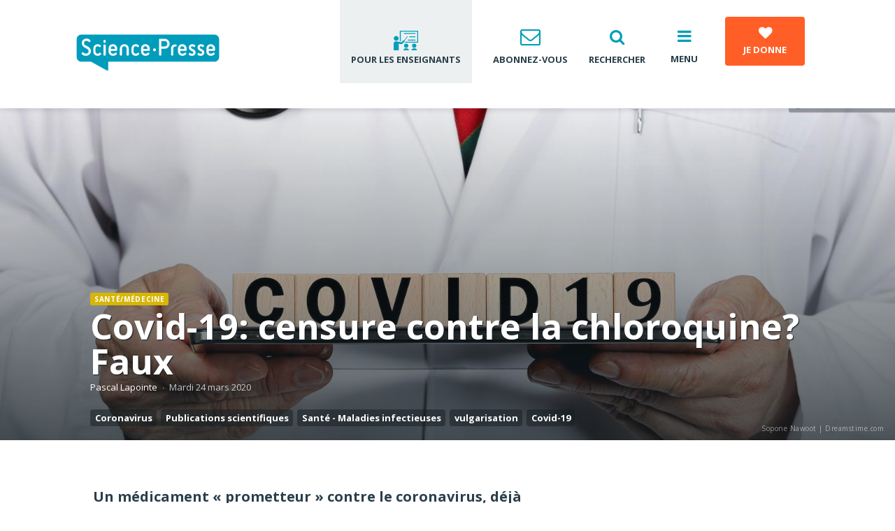

--- FILE ---
content_type: text/html; charset=UTF-8
request_url: https://www.sciencepresse.qc.ca/actualite/detecteur-rumeurs/2020/03/24/covid-19-censure-contre-chloroquine-faux
body_size: 20256
content:
<!DOCTYPE html>
<?xml encoding="UTF-8"><html lang="fr" dir="ltr">
<head>
  <meta charset="utf-8">
<meta name="Generator" content="Drupal 10 (https://www.drupal.org)">
<meta name="MobileOptimized" content="width">
<meta name="HandheldFriendly" content="true">
<meta name="viewport" content="width=device-width, initial-scale=1.0">
<style>div#sliding-popup, div#sliding-popup .eu-cookie-withdraw-banner, .eu-cookie-withdraw-tab {background: #0779bf} div#sliding-popup.eu-cookie-withdraw-wrapper { background: transparent; } #sliding-popup h1, #sliding-popup h2, #sliding-popup h3, #sliding-popup p, #sliding-popup label, #sliding-popup div, .eu-cookie-compliance-more-button, .eu-cookie-compliance-secondary-button, .eu-cookie-withdraw-tab { color: #000000;} .eu-cookie-withdraw-tab { border-color: #000000;}</style>
<meta name="google-site-verification" content="IRqygLjiF7pS6njuuLD383jrtfSkwUI_RHjeuB_CR9A">
<meta property="fb:app_id" content="120115705138283">
<meta property="og:site_name" content="Agence Science-Presse">
<meta property="twitter:site" content="@SciencePresse">
<meta property="twitter:card" content="summary_large_image">
<meta property="og:description" content="Un m&eacute;dicament &laquo;&amp;nbsp;prometteur&amp;nbsp;&raquo; contre le coronavirus, d&eacute;j&agrave; utilis&eacute; contre la malaria, est-il &laquo;&amp;nbsp;censur&eacute;&amp;nbsp;&raquo; comme l&rsquo;ont pr&eacute;tendu plusieurs messages partag&eacute;s sur les r&eacute;seaux sociaux? Le D&eacute;tecteur de rumeurs a cherch&eacute; &agrave; d&eacute;partager le vrai du faux.&amp;nbsp;
">
<meta name="description" content="Un m&eacute;dicament &laquo;&amp;nbsp;prometteur&amp;nbsp;&raquo; contre le coronavirus, d&eacute;j&agrave; utilis&eacute; contre la malaria, est-il &laquo;&amp;nbsp;censur&eacute;&amp;nbsp;&raquo; comme l&rsquo;ont pr&eacute;tendu plusieurs messages partag&eacute;s sur les r&eacute;seaux sociaux? Le D&eacute;tecteur de rumeurs a cherch&eacute; &agrave; d&eacute;partager le vrai du faux.&amp;nbsp;
">
<meta property="twitter:description" content="Un m&eacute;dicament &laquo;&amp;nbsp;prometteur&amp;nbsp;&raquo; contre le coronavirus, d&eacute;j&agrave; utilis&eacute; contre la malaria, est-il &laquo;&amp;nbsp;censur&eacute;&amp;nbsp;&raquo; comme l&rsquo;ont pr&eacute;tendu plusieurs messages partag&eacute;s sur les r&eacute;seaux sociaux? Le D&eacute;tecteur de rumeurs a cherch&eacute; &agrave; d&eacute;partager le vrai du faux.&amp;nbsp;
">
<meta property="og:url" content="https://www.sciencepresse.qc.ca/actualite/detecteur-rumeurs/2020/03/24/covid-19-censure-contre-chloroquine-faux">
<meta property="og:title" content="Covid-19: censure contre la chloroquine? Faux">
<meta property="twitter:title" content="Covid-19: censure contre la chloroquine? Faux">
<meta property="og:type" content="article">
<meta property="og:image" content="https://www.sciencepresse.qc.ca/sites/default/files/styles/og_image/public/2020-03/covid19-blouseblanche.jpg?itok=VeT37cQc">
<meta property="twitter:image" content="https://www.sciencepresse.qc.ca/sites/default/files/styles/og_image/public/2020-03/covid19-blouseblanche.jpg?itok=VeT37cQc">
<link rel="icon" href="/themes/custom/asp/favicon.ico" type="image/vnd.microsoft.icon">
<link rel="canonical" href="https://www.sciencepresse.qc.ca/actualite/detecteur-rumeurs/2020/03/24/covid-19-censure-contre-chloroquine-faux">
<link rel="shortlink" href="https://www.sciencepresse.qc.ca/node/14687">
<script src="/sites/default/files/google_tag/initial/google_tag.script.js?t9l0gd" defer></script>

    <title>Covid-19: censure contre la chloroquine? Faux | Agence Science-Presse</title>
        <link rel="preconnect" href="https://fonts.googleapis.com">
    <link rel="preconnect" href="https://fonts.gstatic.com" crossorigin>
    <link rel="stylesheet" media="all" href="/modules/contrib/ajax_loader/css/throbber-general.css?t9l0gd">
<link rel="stylesheet" media="all" href="/core/modules/system/css/components/ajax-progress.module.css?t9l0gd">
<link rel="stylesheet" media="all" href="/core/modules/system/css/components/align.module.css?t9l0gd">
<link rel="stylesheet" media="all" href="/core/modules/system/css/components/autocomplete-loading.module.css?t9l0gd">
<link rel="stylesheet" media="all" href="/core/modules/system/css/components/fieldgroup.module.css?t9l0gd">
<link rel="stylesheet" media="all" href="/core/modules/system/css/components/container-inline.module.css?t9l0gd">
<link rel="stylesheet" media="all" href="/core/modules/system/css/components/clearfix.module.css?t9l0gd">
<link rel="stylesheet" media="all" href="/core/modules/system/css/components/details.module.css?t9l0gd">
<link rel="stylesheet" media="all" href="/core/modules/system/css/components/hidden.module.css?t9l0gd">
<link rel="stylesheet" media="all" href="/core/modules/system/css/components/item-list.module.css?t9l0gd">
<link rel="stylesheet" media="all" href="/core/modules/system/css/components/js.module.css?t9l0gd">
<link rel="stylesheet" media="all" href="/core/modules/system/css/components/nowrap.module.css?t9l0gd">
<link rel="stylesheet" media="all" href="/core/modules/system/css/components/position-container.module.css?t9l0gd">
<link rel="stylesheet" media="all" href="/core/modules/system/css/components/progress.module.css?t9l0gd">
<link rel="stylesheet" media="all" href="/core/modules/system/css/components/reset-appearance.module.css?t9l0gd">
<link rel="stylesheet" media="all" href="/core/modules/system/css/components/resize.module.css?t9l0gd">
<link rel="stylesheet" media="all" href="/core/modules/system/css/components/sticky-header.module.css?t9l0gd">
<link rel="stylesheet" media="all" href="/core/modules/system/css/components/system-status-counter.css?t9l0gd">
<link rel="stylesheet" media="all" href="/core/modules/system/css/components/system-status-report-counters.css?t9l0gd">
<link rel="stylesheet" media="all" href="/core/modules/system/css/components/system-status-report-general-info.css?t9l0gd">
<link rel="stylesheet" media="all" href="/core/modules/system/css/components/tabledrag.module.css?t9l0gd">
<link rel="stylesheet" media="all" href="/core/modules/system/css/components/tablesort.module.css?t9l0gd">
<link rel="stylesheet" media="all" href="/core/modules/system/css/components/tree-child.module.css?t9l0gd">
<link rel="stylesheet" media="all" href="/core/modules/views/css/views.module.css?t9l0gd">
<link rel="stylesheet" media="all" href="/modules/custom/kwd_paragraphs/css/kwd-paragraphs.css?t9l0gd">
<link rel="stylesheet" media="all" href="/modules/contrib/eu_cookie_compliance/css/eu_cookie_compliance.css?t9l0gd">
<link rel="stylesheet" media="all" href="/modules/contrib/ajax_loader/css/double-bounce.css?t9l0gd">
<link rel="stylesheet" media="all" href="/modules/contrib/extlink/extlink.css?t9l0gd">
<link rel="stylesheet" media="all" href="/modules/contrib/social_media/css/social_media.css?t9l0gd">
<link rel="stylesheet" media="all" href="/modules/contrib/paragraphs/css/paragraphs.unpublished.css?t9l0gd">
<link rel="stylesheet" media="all" href="/themes/custom/radix/assets/css/radix.style.css?t9l0gd">
<link rel="stylesheet" media="all" href="//fonts.googleapis.com/css2?family=Open+Sans:wght@400;700&amp;display=swap">
<link rel="stylesheet" media="all" href="/libraries/slick/slick.css?t9l0gd">
<link rel="stylesheet" media="all" href="/libraries/slick/slick-theme.css?t9l0gd">
<link rel="stylesheet" media="all" href="/libraries/magnific_popup/dist/magnific-popup.css?t9l0gd">
<link rel="stylesheet" media="all" href="/libraries/sidr/dist/stylesheets/jquery.sidr.bare.css?t9l0gd">
<link rel="stylesheet" media="all" href="/themes/custom/asp/assets/fonts/angelina/style.css?t9l0gd">
<link rel="stylesheet" media="all" href="/themes/custom/asp/assets/css/asp.style.css?t9l0gd">
<link rel="stylesheet" media="all" href="/themes/custom/asp/assets/css/custom.css?t9l0gd">
<link rel="stylesheet" media="print" href="/themes/custom/asp/assets/css/print.css?t9l0gd">

    
</head>
<body class="role-anonymous role-not-administrator path--node page--article">
<noscript><iframe src="https://www.googletagmanager.com/ns.html?id=GTM-PTW5WCH" height="0" width="0" style="display:none;visibility:hidden"></iframe></noscript>
<a href="#main-content" class="visually-hidden focusable">
  Aller au contenu principal
</a>
  <div class="dialog-off-canvas-main-canvas" data-off-canvas-main-canvas>
    
<div class="page-wrapper">

  <div class="header region clearfix">
      <div class="block block--entete">
  
    
  <div class="block__content">
          

<div class="block container">

  <div class="header-left">

    <a href="/" title="Accueil">
      <img src="/modules/custom/kiwad_blocks/img/SP_RGB.svg" alt="Accueil" class="logo">

    </a>


  </div>

  
    <div class="header-right">

      <a href="https://www.sciencepresse.qc.ca/ressources-pour-enseignants" class="teacher" title="Pour les enseignants">
        <svg clip-rule="evenodd" fill-rule="evenodd" stroke-linejoin="round" stroke-miterlimit="2" viewbox="0 0 38 30" xmlns="http://www.w3.org/2000/svg"><path d="m0 0h37.104v30h-37.104z" fill="none"></path><g fill-rule="nonzero"><path d="m36.385.993h-25.604c-.352 0-.664.312-.664.664v14.48c0 .351.312.663.664.663.351 0 .663-.312.663-.663v-13.817h24.277v15.066h-17.447c-.351 0-.663.312-.663.663 0 .352.312.664.663.664h18.111c.351 0 .663-.312.663-.664v-16.393c0-.351-.273-.663-.663-.663z"></path><path d="m8.282 12.351c0 1.962-1.59 3.552-3.551 3.552-1.962 0-3.552-1.59-3.552-3.552s1.59-3.552 3.552-3.552c1.961 0 3.551 1.59 3.551 3.552"></path><path d="m34.354 23.202c0 1.746-1.415 3.161-3.161 3.161s-3.162-1.415-3.162-3.161 1.416-3.162 3.162-3.162 3.161 1.416 3.161 3.162"></path><path d="m22.568 23.202c0 1.746-1.416 3.161-3.162 3.161s-3.162-1.415-3.162-3.161 1.416-3.162 3.162-3.162 3.162 1.416 3.162 3.162"></path><path d="m17.064 15.786 4.567-5.894c.156-.195.117-.468-.078-.624s-.469-.117-.625.078l-4.527 5.932c-.43-.156-.937-.078-1.288.235l-3.045 2.615-6.205-1.249c-.079 0-.196-.039-.274-.039-.273-.039-.546-.078-.858-.078h-.079c-2.029 0-3.707 1.405-3.707 3.161v10.031h7.454v-9.836l3.708.742c.078 0 .156.039.274.039.312 0 .624-.117.858-.313l3.513-3.044c.585-.468.702-1.21.312-1.756z"></path><path d="m31.233 27.027h-.079c-2.224 0-3.981 1.249-3.981 2.81v.156h8.079v-.156c.001-1.561-1.795-2.81-4.019-2.81z"></path><path d="m19.445 27.027h-.078c-2.225 0-3.981 1.249-3.981 2.81v.156h8.079v-.156c-.039-1.561-1.834-2.81-4.02-2.81z"></path><path d="m32.519 4.467h-16.002c-.352 0-.664.312-.664.663 0 .352.312.664.664.664h16.002c.351 0 .664-.312.664-.664 0-.351-.274-.663-.664-.663z"></path><path d="m32.519 9.19h-8.118c-.352 0-.664.312-.664.663s.312.664.664.664h8.157c.351 0 .664-.313.664-.664-.039-.39-.313-.663-.703-.663z"></path><path d="m32.519 14.186h-10.031c-.351 0-.663.312-.663.663s.312.664.663.664h10.07c.351 0 .664-.313.664-.664-.039-.39-.313-.663-.703-.663z"></path></g></svg>
        <span>Pour les enseignants</span>
      </a>

      <div id="newsletter-popup" class="light-popup rounded mfp-hide">
        <div class="inner">

          <h2 class="h4 mt-0">Abonnez-vous &agrave; notre infolettre!</h2>
          <p class="small">Pour ne rien rater de l'actualit&eacute; scientifique et tout savoir sur nos efforts pour lutter contre les fausses nouvelles et la d&eacute;sinformation!</p>

          <form action="//link.sciencepresse.qc.ca/ngs/1581183/8yhcsa6PR7xauT13pkRp" method="post" id="mc-embedded-subscribe-form" name="mc-embedded-subscribe-form" class="validate mt-4" target="_blank">
            <div class="row">
              <div class="col-md-8">
                <label class="visually-hidden" for="mce-EMAIL">Courriel</label>
                <input class="required email input-field-full-white mt-3" type="email" value="" name="email" id="mce-EMAIL" required placeholder="Votre courriel">
              </div>
              <div class="col-md-4">
                <div style="position: absolute; left: -5000px;" aria-hidden="true">
                  <input type="text" name="b_237223dbd0094581cef629c61_9ab02afbe7" tabindex="-1" value="">
                </div>
                <input type="submit" value="Je m'abonne" name="subscribe" id="mc-embedded-subscribe" class="mt-3 btn btn-primary btn-full">
              </div>
            </div>
          </form>

        </div>
      </div>

      <a href="#" data-mfp-src="#newsletter-popup" class="newsletter popup" title="Abonnez-vous">
        <i aria-hidden="true" class="fa fa-envelope-o"></i>
        <span>Abonnez-vous</span>
      </a>

      <a href="/recherche" class="research" title="Recherche">
        <i aria-hidden="true" class="fa fa-search"></i>
        <span>Rechercher</span>
      </a>

      <button class="mobile-menu-button" title="Menu">
        <i aria-hidden="true" class="fa fa-bars"></i>
        <span>Menu</span>
      </button>

      <a href="/soutien" target="_blank" class="btn btn-fg donate" title="Pour soutenir le journalisme scientifique et la lutte contre la d&eacute;sinformation">
        <i aria-hidden="true" class="fa fa-heart scale-2 mb-2"></i><br>
        <span>Je donne</span>
      </a>

    </div>

  
</div>

      </div>
</div>


      </div>

      <div class="sub-menu region">
      <div class="inner">
          <div class="block block--entete">
  
    
  <div class="block__content">
          

<div class="block container">

  <div class="header-left">

    <a href="/" title="Accueil">
      <img src="/modules/custom/kiwad_blocks/img/SP_RGB.svg" alt="Accueil" class="logo">

    </a>


  </div>

  
    <div class="header-right">

      <a href="https://www.sciencepresse.qc.ca/ressources-pour-enseignants" class="teacher" title="Pour les enseignants">
        <svg clip-rule="evenodd" fill-rule="evenodd" stroke-linejoin="round" stroke-miterlimit="2" viewbox="0 0 38 30" xmlns="http://www.w3.org/2000/svg"><path d="m0 0h37.104v30h-37.104z" fill="none"></path><g fill-rule="nonzero"><path d="m36.385.993h-25.604c-.352 0-.664.312-.664.664v14.48c0 .351.312.663.664.663.351 0 .663-.312.663-.663v-13.817h24.277v15.066h-17.447c-.351 0-.663.312-.663.663 0 .352.312.664.663.664h18.111c.351 0 .663-.312.663-.664v-16.393c0-.351-.273-.663-.663-.663z"></path><path d="m8.282 12.351c0 1.962-1.59 3.552-3.551 3.552-1.962 0-3.552-1.59-3.552-3.552s1.59-3.552 3.552-3.552c1.961 0 3.551 1.59 3.551 3.552"></path><path d="m34.354 23.202c0 1.746-1.415 3.161-3.161 3.161s-3.162-1.415-3.162-3.161 1.416-3.162 3.162-3.162 3.161 1.416 3.161 3.162"></path><path d="m22.568 23.202c0 1.746-1.416 3.161-3.162 3.161s-3.162-1.415-3.162-3.161 1.416-3.162 3.162-3.162 3.162 1.416 3.162 3.162"></path><path d="m17.064 15.786 4.567-5.894c.156-.195.117-.468-.078-.624s-.469-.117-.625.078l-4.527 5.932c-.43-.156-.937-.078-1.288.235l-3.045 2.615-6.205-1.249c-.079 0-.196-.039-.274-.039-.273-.039-.546-.078-.858-.078h-.079c-2.029 0-3.707 1.405-3.707 3.161v10.031h7.454v-9.836l3.708.742c.078 0 .156.039.274.039.312 0 .624-.117.858-.313l3.513-3.044c.585-.468.702-1.21.312-1.756z"></path><path d="m31.233 27.027h-.079c-2.224 0-3.981 1.249-3.981 2.81v.156h8.079v-.156c.001-1.561-1.795-2.81-4.019-2.81z"></path><path d="m19.445 27.027h-.078c-2.225 0-3.981 1.249-3.981 2.81v.156h8.079v-.156c-.039-1.561-1.834-2.81-4.02-2.81z"></path><path d="m32.519 4.467h-16.002c-.352 0-.664.312-.664.663 0 .352.312.664.664.664h16.002c.351 0 .664-.312.664-.664 0-.351-.274-.663-.664-.663z"></path><path d="m32.519 9.19h-8.118c-.352 0-.664.312-.664.663s.312.664.664.664h8.157c.351 0 .664-.313.664-.664-.039-.39-.313-.663-.703-.663z"></path><path d="m32.519 14.186h-10.031c-.351 0-.663.312-.663.663s.312.664.663.664h10.07c.351 0 .664-.313.664-.664-.039-.39-.313-.663-.703-.663z"></path></g></svg>
        <span>Pour les enseignants</span>
      </a>

      <div id="newsletter-popup" class="light-popup rounded mfp-hide">
        <div class="inner">

          <h2 class="h4 mt-0">Abonnez-vous &agrave; notre infolettre!</h2>
          <p class="small">Pour ne rien rater de l'actualit&eacute; scientifique et tout savoir sur nos efforts pour lutter contre les fausses nouvelles et la d&eacute;sinformation!</p>

          <form action="//link.sciencepresse.qc.ca/ngs/1581183/8yhcsa6PR7xauT13pkRp" method="post" id="mc-embedded-subscribe-form" name="mc-embedded-subscribe-form" class="validate mt-4" target="_blank">
            <div class="row">
              <div class="col-md-8">
                <label class="visually-hidden" for="mce-EMAIL">Courriel</label>
                <input class="required email input-field-full-white mt-3" type="email" value="" name="email" id="mce-EMAIL" required placeholder="Votre courriel">
              </div>
              <div class="col-md-4">
                <div style="position: absolute; left: -5000px;" aria-hidden="true">
                  <input type="text" name="b_237223dbd0094581cef629c61_9ab02afbe7" tabindex="-1" value="">
                </div>
                <input type="submit" value="Je m'abonne" name="subscribe" id="mc-embedded-subscribe" class="mt-3 btn btn-primary btn-full">
              </div>
            </div>
          </form>

        </div>
      </div>

      <a href="#" data-mfp-src="#newsletter-popup" class="newsletter popup" title="Abonnez-vous">
        <i aria-hidden="true" class="fa fa-envelope-o"></i>
        <span>Abonnez-vous</span>
      </a>

      <a href="/recherche" class="research" title="Recherche">
        <i aria-hidden="true" class="fa fa-search"></i>
        <span>Rechercher</span>
      </a>

      <button class="mobile-menu-button" title="Menu">
        <i aria-hidden="true" class="fa fa-bars"></i>
        <span>Menu</span>
      </button>

      <a href="/soutien" target="_blank" class="btn btn-fg donate" title="Pour soutenir le journalisme scientifique et la lutte contre la d&eacute;sinformation">
        <i aria-hidden="true" class="fa fa-heart scale-2 mb-2"></i><br>
        <span>Je donne</span>
      </a>

    </div>

  
</div>

      </div>
</div>


          <nav class="block block--menu block--asp-main-menu" role="navigation" aria-labelledby="block-asp-main-menu-menu">
  
  
      
              <ul class="nav navbar-nav">
                                                                      <li class="lilink--actualites">
            <i class="fa fa-chevron-right"></i>
            <a href="/actualites" data-drupal-link-system-path="taxonomy/term/120">Actualit&eacute;s</a>
                  </li>
                                                                  <li class="lilink--detecteur-rumeurs">
            <i class="fa fa-chevron-right"></i>
            <a href="/detecteur-rumeurs" data-drupal-link-system-path="taxonomy/term/510">D&eacute;tecteur de rumeurs</a>
                  </li>
                                                                  <li class="lilink--education-aux-medias-information">
            <i class="fa fa-chevron-right"></i>
            <a href="/education-aux-medias-information" data-drupal-link-system-path="node/14918">&Eacute;ducation aux m&eacute;dias et &agrave; l'information</a>
                  </li>
                                                                  <li class="lilink-https--formationssciencepresseqcca-fr-blogue">
            <i class="fa fa-chevron-right"></i>
            <a href="https://formations.sciencepresse.qc.ca/fr/blogue">Blogue</a>
                  </li>
                                                                  <li class="lilink--zone-radio">
            <i class="fa fa-chevron-right"></i>
            <a href="/zone_radio">Zone Balado et Je vote pour la science</a>
                  </li>
                                                                  <li class="lilink--zone-video">
            <i class="fa fa-chevron-right"></i>
            <a href="/zone_video" data-drupal-link-system-path="node/14904">Zone Vid&eacute;o</a>
                  </li>
                                                                  <li class="lilink--nos-services">
            <i class="fa fa-chevron-right"></i>
            <a href="/nos-services" title="Services de l'ASP" data-drupal-link-system-path="node/14924">Formations et services</a>
                  </li>
                                                                  <li class="lilink--opinions">
            <i class="fa fa-chevron-right"></i>
            <a href="/opinions" data-drupal-link-system-path="taxonomy/term/121">Opinions</a>
                  </li>
                                                                  <li class="lilink--equipe">
            <i class="fa fa-chevron-right"></i>
            <a href="/equipe" data-drupal-link-system-path="node/13611">&Eacute;quipe</a>
                  </li>
                                                                  <li class="lilink--agence">
            <i class="fa fa-chevron-right"></i>
            <a href="/agence" data-drupal-link-system-path="node/2">&Agrave; propos</a>
                  </li>
          </ul>
  


  </nav>


      </div>
    </div>
  
      <div class="content-sus region">
                <div class="block block--asp-page-title">
  
    
  <div class="block__content container">
          
    <div class="page-header">
   <h1 class="page-title">
<span>Covid-19: censure contre la chloroquine? Faux</span>
</h1>
  </div>


      </div>
</div>

  


<div class="article-head-wrapper">
    <div class="block block--articlehead bgimage article--text-over-img" style="background: url(https://www.sciencepresse.qc.ca/sites/default/files/styles/full_width/public/2020-03/covid19-blouseblanche.jpg?itok=F3WXwrlX) no-repeat scroll center center transparent; background-size: cover;">

    <div class="legende"><span>Sopone Nawoot | Dreamstime.com</span></div>

    <div class="container">
      <div class="article-infos">

                  <div class="category exp--category category-4">
            <a href="/santemedecine">Sant&eacute;/m&eacute;decine</a>
                                                </div>
        

        <h1 class="page-title" property="schema:name">Covid-19: censure contre la chloroquine? Faux</h1>

                  <div class="author exp--author"><a href="/user/55">Pascal Lapointe</a></div><div class="time exp--time">Mardi 24 mars 2020</div>                          <div class="article-meta-tags exp--tags"><div class="field__item"><a href="/taxonomy/term/647">Coronavirus</a></div><div class="field__item"><a href="/taxonomy/term/502">Publications scientifiques</a></div><div class="field__item"><a href="/taxonomy/term/185">Sant&eacute; - Maladies infectieuses</a></div><div class="field__item"><a href="/taxonomy/term/481">vulgarisation</a></div><div class="field__item"><a href="/taxonomy/term/662">Covid-19</a></div></div>
              </div>
    </div>

    
      <div class="btn btn-magnifique" data-gallery='[{"src":"https:\/\/www.sciencepresse.qc.ca\/sites\/default\/files\/styles\/popup\/public\/2020-03\/covid19-blouseblanche.jpg?itok=Shd9fDLq","title":"&lt;div&gt;Sopone Nawoot | Dreamstime.com&lt;\/div&gt;","alt":"covid19-blouseblanche"}]'>
        <i class="fa fa-expand" aria-hidden="true"></i>
                  <span>Agrandir l'image</span>
              </div>

    
    
  </div>

</div>


<nav class="block block--menu bg-dark block--navigationprincipale" role="navigation" aria-labelledby="block-navigationprincipale-menu">
  <div class="container">
    
    
          
              <ul class="nav navbar-nav">
                                                                      <li class="lilink--actualites">
            <i class="fa fa-chevron-right"></i>
            <a href="/actualites" data-drupal-link-system-path="taxonomy/term/120">Actualit&eacute;s</a>
                  </li>
                                                                  <li class="lilink--detecteur-rumeurs">
            <i class="fa fa-chevron-right"></i>
            <a href="/detecteur-rumeurs" data-drupal-link-system-path="taxonomy/term/510">D&eacute;tecteur de rumeurs</a>
                  </li>
                                                                                                                <li class="dropdown lilink--education-aux-medias-information">
            <i class="fa fa-chevron-right"></i>
            <a href="/education-aux-medias-information" data-drupal-link-system-path="node/14918">&Eacute;ducation aux m&eacute;dias et &agrave; l'information</a>
                                    <ul>
                                                                      <li class="lilink--formations">
            <i class="fa fa-chevron-right"></i>
            <a href="/formations" data-drupal-link-system-path="node/14917">Nos formations</a>
                  </li>
                                                                  <li class="lilink--outils-et-ressources">
            <i class="fa fa-chevron-right"></i>
            <a href="/outils-et-ressources" data-drupal-link-system-path="node/14921">Outils et ressources</a>
                  </li>
                                                                  <li class="lilink--zone-video">
            <i class="fa fa-chevron-right"></i>
            <a href="/zone_video" data-drupal-link-system-path="node/14904">Zone vid&eacute;o</a>
                  </li>
                                                                  <li class="lilink--lutte-desinformation">
            <i class="fa fa-chevron-right"></i>
            <a href="/lutte_desinformation" data-drupal-link-system-path="taxonomy/term/643">Lutte contre la d&eacute;sinformation</a>
                  </li>
                                                                  <li class="lilink--ressources-pour-enseignants">
            <i class="fa fa-chevron-right"></i>
            <a href="/ressources-pour-enseignants" data-drupal-link-system-path="node/17117">Pour les enseignants</a>
                  </li>
          </ul>
  
                  </li>
                                                                  <li class="lilink-https--formationssciencepresseqcca-fr-blogue">
            <i class="fa fa-chevron-right"></i>
            <a href="https://formations.sciencepresse.qc.ca/fr/blogue">Blogue</a>
                  </li>
                                                                                                                <li class="dropdown lilink--zone-radio">
            <i class="fa fa-chevron-right"></i>
            <a href="/zone_radio">Zone Balado et Je vote pour la science</a>
                                    <ul>
                                                                      <li class="lilink--balado-detecteur-rumeurs">
            <i class="fa fa-chevron-right"></i>
            <a href="/balado-detecteur-rumeurs" data-drupal-link-system-path="node/16586">Le balado du D&eacute;tecteur de rumeurs</a>
                  </li>
                                                                  <li class="lilink--je-vote-pour-la-science">
            <i class="fa fa-chevron-right"></i>
            <a href="/je-vote-pour-la-science" data-drupal-link-system-path="node/14953">Je vote pour la science</a>
                  </li>
                                                                  <li class="lilink--nuances">
            <i class="fa fa-chevron-right"></i>
            <a href="/nuances" data-drupal-link-system-path="node/16293">Balado | Nuances</a>
                  </li>
                                                                  <li class="lilink--balado-depister-desinfo">
            <i class="fa fa-chevron-right"></i>
            <a href="/balado-depister-desinfo" data-drupal-link-system-path="node/15473">Balado | D&eacute;pister la d&eacute;sinfo</a>
                  </li>
          </ul>
  
                  </li>
                                                                                                                <li class="dropdown lilink--zone-video">
            <i class="fa fa-chevron-right"></i>
            <a href="/zone_video" data-drupal-link-system-path="node/14904">Zone Vid&eacute;o</a>
                                    <ul>
                                                                      <li class="lilink--vraimentvrai-info">
            <i class="fa fa-chevron-right"></i>
            <a href="/vraimentvrai-info" title="Une s&eacute;rie de 4 capsules vid&eacute;o avec des journalistes sp&eacute;cialis&eacute;s en d&eacute;sinformation ou en science qui partagent leurs r&eacute;flexions sur leur m&eacute;tier et des trucs pour v&eacute;rifier l&rsquo;information." data-drupal-link-system-path="node/15425">#VraimentVrai - Comment v&eacute;rifier l'information</a>
                  </li>
                                                                  <li class="lilink--anatomie-fausses-nouvelles">
            <i class="fa fa-chevron-right"></i>
            <a href="/anatomie-fausses-nouvelles" title="ADFN" data-drupal-link-system-path="node/14906">Anatomie des fausses nouvelles</a>
                  </li>
                                                                  <li class="lilink--dejouer-raccourcis-mentaux-humoriste-louis">
            <i class="fa fa-chevron-right"></i>
            <a href="/dejouer-raccourcis-mentaux-humoriste-louis" title="Une s&eacute;rie de 5 capsules sur les raccourcis mentaux avec l'humoriste Louis T" data-drupal-link-system-path="node/15008">D&eacute;jouer les raccourcis mentaux - Avec l'humoriste Louis T!</a>
                  </li>
                                                                  <li class="lilink--veut-faits">
            <i class="fa fa-chevron-right"></i>
            <a href="/veut-faits" data-drupal-link-system-path="node/16259">On veut des faits!</a>
                  </li>
                                                                  <li class="lilink--verifie">
            <i class="fa fa-chevron-right"></i>
            <a href="/verifie" data-drupal-link-system-path="node/15214">V&eacute;rifi&eacute;!</a>
                  </li>
                                                                  <li class="lilink--anatomie-fausses-nouvelles-politique">
            <i class="fa fa-chevron-right"></i>
            <a href="/anatomie-fausses-nouvelles-politique" data-drupal-link-system-path="node/15090">Anatomie des fausses nouvelles | Politique</a>
                  </li>
          </ul>
  
                  </li>
                                                                  <li class="lilink--nos-services">
            <i class="fa fa-chevron-right"></i>
            <a href="/nos-services" title="Services de l'ASP" data-drupal-link-system-path="node/14924">Formations et services</a>
                  </li>
                                                                  <li class="lilink--opinions">
            <i class="fa fa-chevron-right"></i>
            <a href="/opinions" data-drupal-link-system-path="taxonomy/term/121">Opinions</a>
                  </li>
                                                                  <li class="lilink--equipe">
            <i class="fa fa-chevron-right"></i>
            <a href="/equipe" data-drupal-link-system-path="node/13611">&Eacute;quipe</a>
                  </li>
                                                                                                                <li class="dropdown lilink--agence">
            <i class="fa fa-chevron-right"></i>
            <a href="/agence" data-drupal-link-system-path="node/2">&Agrave; propos</a>
                                    <ul>
                                                                      <li class="lilink--rapports-annuels">
            <i class="fa fa-chevron-right"></i>
            <a href="/rapports-annuels" data-drupal-link-system-path="node/16459">Rapports d'activit&eacute;s et &eacute;tats financiers</a>
                  </li>
          </ul>
  
                  </li>
          </ul>
  


      </div>
</nav>


          </div>
  

    
    
              <main class="content region" role="main">
      
                    <div data-drupal-messages-fallback class="hidden"></div>
  
<article class="node article article--promoted article--sticky article--full container">

  <div class="d-print">
    <img src="https://www.sciencepresse.qc.ca/sites/default/files/styles/large_16_9/public/2020-03/covid19-blouseblanche.jpg?itok=w5SL6TCf" alt="covid19-blouseblanche">
  </div>

  <div class="article-row">
    <div class="left-col">

      <div class="article-chapeau">
        
            <div class="article__field-chapeau"><p>Un m&eacute;dicament &laquo;&nbsp;prometteur&nbsp;&raquo; contre le coronavirus, d&eacute;j&agrave; utilis&eacute; contre la malaria, est-il &laquo;&nbsp;censur&eacute;&nbsp;&raquo; comme l&rsquo;ont pr&eacute;tendu plusieurs messages partag&eacute;s sur les r&eacute;seaux sociaux? Le <i>D&eacute;tecteur de rumeurs</i> a cherch&eacute; &agrave; d&eacute;partager le vrai du faux.&nbsp;</p>
</div>
      
        
      </div>
      
      <div class="node__content">
        <div class="exp--body">
          
      <div class="article__field-corps">
              <div class="field__item">




<div class="paragraph paragraph--type--kwdpara-text paragraph--view-mode--default paragraph--id--697 clearfix kwdpara-padding- kwdpara-bgcolor-">
    <div class="container">
      
            <div class="kwdpara-text__field-kwdpara-text"><hr><p class="text-align-right">Cet article fait partie de la rubrique du&nbsp;<em>D&eacute;tecteur de rumeurs</em>,&nbsp;<a href="http://www.sciencepresse.qc.ca/detecteur-rumeurs">cliquez ici</a>&nbsp;pour acc&eacute;der aux autres textes.</p>

<hr><p>&nbsp;</p>

<html><body><div class="clearfix">
  <div class="bg-lighter spread rounded my-5">
    <div class="inner p-5">

      <h2 class="h4 mt-0">Abonnez-vous &agrave; notre infolettre!</h2>
      <p class="small">Pour ne rien rater de l'actualit&eacute; scientifique et tout savoir sur nos efforts pour lutter contre les fausses nouvelles et la d&eacute;sinformation!</p>

      <form action="//link.sciencepresse.qc.ca/ngs/1581183/8yhcsa6PR7xauT13pkRp" method="post" id="mc-embedded-subscribe-form" name="mc-embedded-subscribe-form" class="validate mt-4" target="_blank">
        <div class="row">
          <div class="col-md-8">
            <label class="visually-hidden" for="mce-EMAIL">Courriel</label>
            <input class="required email input-field-full-white mt-3" type="email" value="" name="email" id="mce-EMAIL" required placeholder="Votre courriel">
          </div>
          <div class="col-md-4">
            <div style="position: absolute; left: -5000px;" aria-hidden="true">
              <input type="text" name="b_237223dbd0094581cef629c61_9ab02afbe7" tabindex="-1" value="">
            </div>
            <input type="submit" value="Je m'abonne" name="subscribe" id="mc-embedded-subscribe" class="mt-3 btn btn-primary btn-full">
          </div>
        </div>
      </form>

      

    </div>
  </div>
</div>
</body></html><p><b>L&rsquo;origine de la rumeur</b></p>

<p>Il y a longtemps que les m&eacute;decins connaissent la <a href="https://fr.wikipedia.org/wiki/Chloroquine">chloroquine</a> (ou Nivaquinine). Dans la lutte contre la malaria, c&rsquo;est un substitut &agrave; la quinine &mdash;le m&eacute;dicament utilis&eacute; depuis le XIXe si&egrave;cle&mdash; qui a &eacute;t&eacute; commercialis&eacute; en 1949. Les m&eacute;decins connaissent aussi l&rsquo;<a href="https://en.wikipedia.org/wiki/Hydroxychloroquine">hydroxychloroquine</a>, un d&eacute;riv&eacute; de la chloroquine, commercialis&eacute; en 1955. En plus d&rsquo;&ecirc;tre utilis&eacute;s contre la malaria, on les utilise dans certaines circonstances contre l&rsquo;arthrite rhumato&iuml;de et le lupus.&nbsp;</p>

<p>Mais l&rsquo;int&eacute;r&ecirc;t pour ces m&eacute;dicaments a soudain resurgi le 25 f&eacute;vrier avec une vid&eacute;o de l&rsquo;infectiologue fran&ccedil;ais Didier Raoult, o&ugrave; il faisait &eacute;tat &laquo;&nbsp;d&rsquo;am&eacute;liorations spectaculaires&nbsp;&raquo; chez des patients infect&eacute;s par le nouveau coronavirus. Il ne fournissait toutefois aucune donn&eacute;e &agrave; l&rsquo;appui de ses dires. Le 16 mars, il r&eacute;cidivait avec une autre vid&eacute;o qui, depuis, a &eacute;t&eacute; vue plus d&rsquo;un million de fois. Et de l&agrave;, l&rsquo;id&eacute;e d&rsquo;une pr&eacute;tendue censure de ces r&eacute;sultats &laquo;&nbsp;spectaculaires&nbsp;&raquo;&nbsp;a fait son chemin sur les r&eacute;seaux sociaux.&nbsp;</p>

<p>Le pr&eacute;sident Trump a &eacute;voqu&eacute; la chloroquine comme un &laquo;&nbsp;game-changer&nbsp;&raquo; le 17 mars dans sa conf&eacute;rence de presse quotidienne, affirmant m&ecirc;me qu&rsquo;elle avait &eacute;t&eacute; approuv&eacute;e comme traitement anti-coronavirus par l&rsquo;agence am&eacute;ricaine des m&eacute;dicaments, la FDA (<a href="https://www.bloomberg.com/news/articles/2020-03-19/trump-touts-malaria-drug-as-potential-coronavirus-treatment">ce qui &eacute;tait faux</a>). Il a <a href="https://www.nytimes.com/2020/03/19/health/coronavirus-drugs-chloroquine.html">r&eacute;cidiv&eacute;</a> dans les jours suivants, obligeant les directeurs de la FDA et de l&rsquo;Institut national des maladies infectieuses <a href="https://www.statnews.com/2020/03/19/with-the-coronavirus-surging-trump-wants-drug-development-to-move-far-faster-it-cant/">&agrave; y aller de b&eacute;mols</a>: la preuve de l&rsquo;efficacit&eacute; de ces m&eacute;dicaments contre le coronavirus est loin d&rsquo;&ecirc;tre faite.</p>

<p><b>Les faits</b></p>

<p>Il est toutefois difficile de parler de censure: plusieurs &eacute;tudes ont &eacute;t&eacute; r&eacute;alis&eacute;es ou sont en cours de r&eacute;alisation, dans plusieurs pays. Par exemple, une &eacute;tude chinoise avait d&eacute;j&agrave; publi&eacute;&nbsp;<a href="https://www.nature.com/articles/s41422-020-0282-0">le 4 f&eacute;vrier</a>&nbsp;des r&eacute;sultats pr&eacute;liminaires sur les effets, en &eacute;prouvette (&laquo;&nbsp;in vitro&nbsp;&raquo;), de sept m&eacute;dicaments, dont la chloroquine.&nbsp;</p>

<p>D&rsquo;autres r&eacute;sultats pr&eacute;liminaires, positifs dans ce cas, sont parus <a href="https://www.nature.com/articles/s41421-020-0156-0">le 18 mars</a>, sur des tests &eacute;galement men&eacute;s <i>in vitro</i> &mdash;uniquement avec l&rsquo;hydroxychloroquine cette fois. Et ce n&rsquo;est pas nouveau: depuis pr&egrave;s de 15 ans, plusieurs &eacute;tudes ont laiss&eacute; entrevoir une certaine efficacit&eacute; de la chloroquine comme m&eacute;dicament antiviral, comme <a href="https://www.thelancet.com/journals/laninf/article/PIIS1473-3099(06)70361-9/fulltext">celle-ci</a> parue dans <i>The Lancet </i>en 2006.&nbsp;</p>

<p>Pas &eacute;tonnant qu&rsquo;il y ait en ce moment une vingtaine d&rsquo;&eacute;tudes annonc&eacute;es ou en cours en Chine sur la chloroquine, selon le <a href="http://www.chictr.org.cn/index.aspx">site chinois</a> qui catalogue les essais cliniques, c&rsquo;est-&agrave;-dire les tests men&eacute;s cette fois sur des humains. Le site <a href="https://clinicaltrials.gov">Clinical Trials</a> recense pour sa part 5 essais cliniques avec les mots-clefs &laquo;&nbsp;chloroquine&nbsp;&raquo; et &laquo;&nbsp;coronavirus&nbsp;&raquo;, <a href="https://clinicaltrials.gov/ct2/show/NCT04314817?term=chloroquine&amp;cond=coronavirus&amp;draw=2&amp;rank=5">dont un, en France</a>, en phase de recrutement de ses &laquo;&nbsp;cobayes&nbsp;&raquo; depuis le 18 mars: il vise &agrave; terme 1000 participants et des r&eacute;sultats pr&eacute;liminaires pourraient &ecirc;tre publi&eacute;s en janvier 2021. <a href="https://presse.inserm.fr/lancement-dun-essai-clinique-europeen-contre-le-covid-19/38737/">Le 22 mars</a>, un 6e essai clinique &eacute;tait annonc&eacute;, europ&eacute;en celui-l&agrave;, visant 3200 patients, dont 800 en France. &nbsp;</p>

<p>Dans le contexte d&rsquo;une pand&eacute;mie caus&eacute;e par un nouveau virus, il est normal, <a href="https://www.nature.com/articles/d41587-020-00003-1">rappellent les m&eacute;dias sp&eacute;cialis&eacute;s</a>, que des laboratoires testent tout produit disponible ayant d&eacute;j&agrave; d&eacute;montr&eacute;, <em>in vitro</em>, une certaine activit&eacute; antivirale. Dans une analyse provisoire <a href="https://www.biorxiv.org/content/10.1101/2020.03.22.002386v1">publi&eacute;e dimanche</a>, des scientifiques identifiaient, sur la base de ce qu&rsquo;ils connaissent &agrave; pr&eacute;sent de la g&eacute;n&eacute;tique du nouveau virus, pas moins de 69 produits qui m&eacute;riteraient de faire l&rsquo;objet d&rsquo;&eacute;tudes dans les prochaines semaines.&nbsp;</p>

<p>Ce n&rsquo;est donc pas seulement la chloroquine qui est en piste. <a href="https://www.statnews.com/2020/03/19/an-updated-guide-to-the-coronavirus-drugs-and-vaccines-in-development/">Selon le magazine <i>Stat News</i></a>, d&rsquo;autres &eacute;tudes sont en cours, <a href="https://www.nytimes.com/2020/03/18/health/coronavirus-antiviral-drugs-fail.html">en Chine et ailleurs</a>, sur <a href="https://www.nejm.org/doi/full/10.1056/NEJMoa2001282">d&rsquo;autres m&eacute;dicaments</a> antiviraux. Par exemple, le remd&eacute;sivir, pour lequel la compagnie Gilead est en phase de recrutement de 1000 &laquo;&nbsp;cobayes&nbsp;&raquo;. Deux autres essais cliniques avec le remd&eacute;sivir,&nbsp;d&eacute;j&agrave; en cours,&nbsp;pourraient produire des r&eacute;sultats pr&eacute;liminaires <a href="https://www.statnews.com/2020/03/22/gilead-suspends-access-to-experimental-covid-19-drug-remdesivir/">d&egrave;s avril</a>. Ce m&eacute;dicament avait &eacute;t&eacute; test&eacute; en 2012-2013 contre l&rsquo;Ebola, avec une efficacit&eacute; mitig&eacute;e. De plus, <i>Stat News</i> recense au moins quatre autres tests r&eacute;alis&eacute;s &agrave; partir d&rsquo;anticorps pr&eacute;lev&eacute;s sur des patients gu&eacute;ris de la Covid-19, et au moins 10 vaccins qui en sont aux premi&egrave;res &eacute;tapes des tests <i>in vitro</i> ou sur des animaux.&nbsp;</p>

<p>L&rsquo;Organisation mondiale de la sant&eacute; annon&ccedil;ait en parall&egrave;le le lancement d&rsquo;un essai clinique <a href="https://www.sciencemag.org/news/2020/03/who-launches-global-megatrial-four-most-promising-coronavirus-treatments">de plus grande ampleur</a> autour de quatre produits ou combinaisons de produits parmi les plus prometteurs &mdash;remd&eacute;sivir, chloroquine et hydroxychloroquine, <a href="https://fr.wikipedia.org/wiki/Lopinavir">lopinavir et ritonavir</a>, et ces deux derniers combin&eacute;s &agrave; de l&rsquo;interf&eacute;ron-b&ecirc;ta.&nbsp;</p>

<p><b>Pourquoi &ccedil;a prend du temps</b></p>

<p>Tests<i> in vitro</i>, tests sur des animaux, puis sur quelques centaines, voire quelques milliers d&rsquo;humains&hellip; Toutes ces &eacute;tapes ont pour but de s&rsquo;assurer qu&rsquo;un m&eacute;dicament est non seulement efficace, mais qu&rsquo;il ne pr&eacute;sente pas d&rsquo;effets secondaires (&laquo;&nbsp;test d&rsquo;inocuit&eacute;&nbsp;&raquo;). Tr&egrave;s souvent, un m&eacute;dicament qui &eacute;tait tr&egrave;s prometteur <i>in vitro</i> ou sur des souris, se r&eacute;v&egrave;le inefficace chez l&rsquo;humain, ou m&ecirc;me dangereux.&nbsp;</p>

<p>C&rsquo;est dans ce contexte que l&rsquo;&eacute;tude qu&rsquo;avait annonc&eacute;e Didier Raoult comme &laquo;&nbsp;spectaculaire&nbsp;&raquo; et qui a finalement &eacute;t&eacute; <a href="https://www.mediterranee-infection.com/hydroxychloroquine-and-azithromycin-as-a-treatment-of-covid-19/">publi&eacute;e</a> le 18 mars, suscite des r&eacute;serves: comme elle ne porte que sur 26 personnes, et qu&rsquo;elle ne fournit des donn&eacute;es que sur les 20 dont l&rsquo;&eacute;tat s&rsquo;est am&eacute;lior&eacute;, c&rsquo;est insuffisant pour tirer des conclusions (trois des six autres patients ont &eacute;t&eacute; transf&eacute;r&eacute;s aux soins intensifs et un autre est d&eacute;c&eacute;d&eacute;). Quant aux 20 analys&eacute;s, les donn&eacute;es sur leur charge virale sont incoh&eacute;rentes d&rsquo;un jour &agrave; l&rsquo;autre, notent les experts qui <a href="https://pubpeer.com/publications/B4044A446F35DF81789F6F20F8E0EE">l&rsquo;ont analys&eacute;e</a> sur le forum sp&eacute;cialis&eacute; PubPeer.</p>

<p>L&rsquo;avantage de la chloroquine et de l&rsquo;hydroxychloroquine, c&rsquo;est qu'elles ont plus de 60 ans d&rsquo;histoire, ce qui veut dire que&nbsp;leurs effets secondaires sont d&eacute;j&agrave; bien document&eacute;s (par exemple, chez les gens souffrant de <a href="https://twitter.com/CoronavirusSTEM/status/1241454942981890049">probl&egrave;mes cardiaques</a>). Mais c&rsquo;est en m&ecirc;me temps la connaissance de ces risques qui suscite l&rsquo;inqui&eacute;tude de plusieurs <a href="https://twitter.com/EdselSalvana/status/1241287878354677760">m&eacute;decins</a> t&eacute;moins de l&rsquo;engouement actuel.&nbsp;</p>

<p><b>Le risque d&rsquo;aller trop vite&nbsp;</b></p>

<p>Deux risques suppl&eacute;mentaires ont &eacute;t&eacute; mis en &eacute;vidence aux &Eacute;tats-Unis cette semaine: lundi, <a href="https://www.nbcnews.com/health/health-news/man-dies-after-ingesting-chloroquine-attempt-prevent-coronavirus-n1167166">un reportage</a> du r&eacute;seau NBC r&eacute;v&eacute;lait qu&rsquo;un homme en Arizona serait d&eacute;c&eacute;d&eacute; des suites de l&rsquo;ingestion de phosphate de chloroquine, un ingr&eacute;dient utilis&eacute; pour d&eacute;sinfecter les aquariums.&nbsp;</p>

<p><a href="https://www.nytimes.com/2020/03/20/health/coronavirus-chloroquine-trump.html?smid=tw-nytimesscience&amp;smtyp=cur">Par ailleurs</a>, des pharmacies sont d&eacute;j&agrave; en manque de <a href="https://www.ashp.org/Drug-Shortages/Current-Shortages/Drug-Shortage-Detail.aspx?id=640">chloroquine</a> et d'hydroxychloroquine, achet&eacute;es en trop grande quantit&eacute; par des gens qui ne sont pas infect&eacute;s par le coronavirus. <a href="https://www.buzzfeednews.com/article/tanyachen/kaiser-permanente-lupus-chloroquine">Le magazine <em>BuzzFeed</em> rapporte</a>&nbsp;que la compagnie Kaiser ne r&eacute;pond&nbsp;plus &agrave; toutes les &laquo;&nbsp;prescriptions de routine&nbsp;&raquo;, en r&eacute;action&nbsp;&agrave; la p&eacute;nurie.&nbsp;Avec pour r&eacute;sultat qu'aux &Eacute;tats-Unis,&nbsp;des malades qui en ont vraiment besoin, par exemple des gens atteints de lupus, <a href="https://www.propublica.org/article/lupus-patients-cant-get-crucial-medication-after-president-trump-pushes-unproven-coronavirus-treatment">commencent &agrave; avoir du mal &agrave; s&rsquo;en procurer</a>. Au Qu&eacute;bec, l&rsquo;Institut national d&rsquo;excellence en sant&eacute; et services sociaux a demand&eacute; le 27&nbsp;mars aux pharmacies de cesser d'en remettre &agrave; certains malades chroniques, pour se pr&eacute;parer &agrave; une p&eacute;nurie.&nbsp;</p>

<p>&nbsp;</p>

<p><b>Verdict&nbsp;</b></p>

<p>Il n&rsquo;y a ni censure ni complot pour emp&ecirc;cher des recherches sur l&rsquo;efficacit&eacute; de la chloroquine. Celle-ci figure parmi des dizaines de produits dont l&rsquo;efficacit&eacute; est actuellement test&eacute;e contre la Covid-19, et il est trop t&ocirc;t pour conclure que ce m&eacute;dicament est plus ou moins prometteur que les autres.&nbsp;</p>

<p>&nbsp;</p>

<p><em>Texte en ligne le 24 mars. Mise &agrave; jour de l'avant-dernier paragraphe le 26 mars, avec la r&eacute;f&eacute;rence &agrave; BuzzFeed. Mise &agrave; jour le 27 mars, avec la situation qu&eacute;b&eacute;coise.&nbsp;</em></p>
</div>
      
    </div>
</div>


</div>
          </div>
  
          
        </div>
        
      </div>

      <div class="block">
  
    
  <div class="block__content">
          

<div class="social-media-sharing">
  <ul class="">
                    <li>
        <a target="_blank" rel="noopener noreferrer" class="bluesky share" href="https://bsky.app/intent/compose?text=Covid-19:%20censure%20contre%20la%20chloroquine?%20Faux%20https://www.sciencepresse.qc.ca/actualite/detecteur-rumeurs/2020/03/24/covid-19-censure-contre-chloroquine-faux" title="">
                      <img alt="" src="https://www.sciencepresse.qc.ca/modules/contrib/social_media/icons/bluesky.svg">
                  </a>

      </li>
                <li>
        <a target="_blank" rel="noopener noreferrer" class="linkedin share" href="https://www.linkedin.com/shareArticle?mini=true&amp;url=https://www.sciencepresse.qc.ca/actualite/detecteur-rumeurs/2020/03/24/covid-19-censure-contre-chloroquine-faux&amp;title=Covid-19:%20censure%20contre%20la%20chloroquine?%20Faux&amp;source=https://www.sciencepresse.qc.ca/actualite/detecteur-rumeurs/2020/03/24/covid-19-censure-contre-chloroquine-faux" title="LinkedIn">
                      <img alt="LinkedIn" src="https://www.sciencepresse.qc.ca/modules/contrib/social_media/icons/linkedin.svg">
                  </a>

      </li>
                <li>
        <a target="_blank" rel="noopener noreferrer" class="facebook-share share" href="https://www.facebook.com/share.php?u=https://www.sciencepresse.qc.ca/actualite/detecteur-rumeurs/2020/03/24/covid-19-censure-contre-chloroquine-faux&amp;title=Covid-19:%20censure%20contre%20la%20chloroquine?%20Faux" title="Facebook">
                      <img alt="Facebook" src="https://www.sciencepresse.qc.ca/modules/contrib/social_media/icons/facebook_share.svg">
                  </a>

      </li>
                <li>
        <a target="_blank" rel="noopener noreferrer" class="twitter share" href="https://x.com/intent/tweet?url=https://www.sciencepresse.qc.ca/actualite/detecteur-rumeurs/2020/03/24/covid-19-censure-contre-chloroquine-faux&amp;text=Covid-19:%20censure%20contre%20la%20chloroquine?%20Faux" title="X">
                      <img alt="X" src="https://www.sciencepresse.qc.ca/modules/contrib/social_media/icons/x.svg">
                  </a>

      </li>
                <li>
        <a class="email share" href="mailto:?subject=Covid-19:%20censure%20contre%20la%20chloroquine?%20Faux&amp;body=Je%20te%20recommande%20cet%20article%20https://www.sciencepresse.qc.ca/actualite/detecteur-rumeurs/2020/03/24/covid-19-censure-contre-chloroquine-faux" title="Courriel">
                      <img alt="Courriel" src="https://www.sciencepresse.qc.ca/modules/contrib/social_media/icons/email.svg">
                  </a>

      </li>
                <li>
        <a class="print share" onclick="window.print()" title="Imprimer">
                      <img alt="Imprimer" src="https://www.sciencepresse.qc.ca/modules/contrib/social_media/icons/print.svg">
                  </a>

      </li>
      </ul>
</div>


      </div>
</div>


      <div class="my-4 block">
  
    
  <div class="block__content">
          <div class="spread-full rounded" style="background-color:#000000"><a href="/soutien" class="d-block"><picture><source media="(max-width: 768px)" srcset="/modules/custom/kiwad_blocks/img/Bandeau_45a_11.png?2" height="1440" width="1440"><img src="/modules/custom/kiwad_blocks/img/Bandeau_45a_3333_1.png?2" height="460" width="1840" alt="Je donne" class="img-fluid img-rounded" style="height: auto;"></source></picture></a></div>

      </div>
</div>


      <div class="article-footer clearfix">
                  <div class="article-complement">
            <div class="ico">
              <i class="fa fa-exclamation" aria-hidden="true"></i>
            </div>
                  <p><b>Pour aller plus loin&nbsp;</b></p>

<p>-&nbsp;<a href="https://www.statnews.com/2020/03/19/an-updated-guide-to-the-coronavirus-drugs-and-vaccines-in-development/">Tour d&rsquo;horizon</a> (en anglais) des traitements en cours d&rsquo;exp&eacute;rimentation (<i>Stat News</i>, 19 mars)</p>

<p>- &laquo;&nbsp;<a href="https://www.statnews.com/2020/03/19/with-the-coronavirus-surging-trump-wants-drug-development-to-move-far-faster-it-cant/">With the coronavirus surging, Trump wants science to move far faster. It can&rsquo;t</a>&nbsp;&raquo;, <i>Stat News</i>, 19 mars</p>

<p>- Florent Gouthi&egrave;re, &laquo;&nbsp;<a href="http://curiologie.fr/2020/03/chloroquine/">Covid19 et chloroquine: &agrave; propos d&rsquo;une &eacute;tude tr&egrave;s fragile</a>&nbsp;&raquo;, <i>Curiologie</i>, 22 mars.&nbsp;</p>

<p>- &laquo;&nbsp;<a href="https://www.propublica.org/article/lupus-patients-cant-get-crucial-medication-after-president-trump-pushes-unproven-coronavirus-treatment">Lupus patients can&rsquo;t get crucial medication</a>&nbsp;&raquo;, <i>Pro Publica</i>, 22 mars.&nbsp;</p>

  
          </div>
              </div>
            <div class="mt-5 block--related-articles block">
  
    
  <div class="block__content">
          <h3>Vous aimerez aussi</h3><ol class="ol-fat-numbers"><li>

<article class="node node--id-18075 row article article--promoted article--media-content">

  <div class="col-xs-4">
    <div class="aspect-ratio aspect-ratio-16-9 aspect-ratio-zoom-fx rounded">

      <a href="/actualites-scientifiques/2026/01/09/surveiller-2026-5-impacts-sante-recul-etats-unis" class="bg-img lazy" data-bg="https://www.sciencepresse.qc.ca/sites/default/files/styles/small_16_9/public/2017-09/USA-nuit.jpg?itok=mxF_BbyR">
        <div class="d-print">
          <img src="https://www.sciencepresse.qc.ca/sites/default/files/styles/small_16_9/public/2017-09/USA-nuit.jpg?itok=mxF_BbyR" alt="USA-nuit">
        </div>
              </a>

    </div>
  </div>

  <div class="col-xs-8">
    <a href="/actualites-scientifiques/2026/01/09/surveiller-2026-5-impacts-sante-recul-etats-unis" class="link-dark font-weight-bold">
<span>&Agrave; surveiller en 2026: 5 impacts en sant&eacute; du recul des &Eacute;tats-Unis </span>
</a>
    <div class="small text-muted">Vendredi 9 janvier 2026</div>
  </div>
</article>
</li><li>

<article class="node node--id-18060 row article article--promoted article--sticky article--media-content">

  <div class="col-xs-4">
    <div class="aspect-ratio aspect-ratio-16-9 aspect-ratio-zoom-fx rounded">

      <a href="/actualites-scientifiques/2025/12/22/bonne-nouvelle-2025-sante" class="bg-img lazy" data-bg="https://www.sciencepresse.qc.ca/sites/default/files/styles/small_16_9/public/2019-04/malaria-Anopheles_stephensi.jpg?itok=lGulPg07">
        <div class="d-print">
          <img src="https://www.sciencepresse.qc.ca/sites/default/files/styles/small_16_9/public/2019-04/malaria-Anopheles_stephensi.jpg?itok=lGulPg07" alt="malaria-anopheles-stephensi">
        </div>
              </a>

    </div>
  </div>

  <div class="col-xs-8">
    <a href="/actualites-scientifiques/2025/12/22/bonne-nouvelle-2025-sante" class="link-dark font-weight-bold">
<span>La bonne nouvelle de 2025 en sant&eacute;</span>
</a>
    <div class="small text-muted">Lundi 22 d&eacute;cembre 2025</div>
  </div>
</article>
</li><li>

<article class="node node--id-18058 row article article--promoted article--media-content">

  <div class="col-xs-4">
    <div class="aspect-ratio aspect-ratio-16-9 aspect-ratio-zoom-fx rounded">

      <a href="/actualites-scientifiques/2025/12/19/virus-gagnant-2025-rougeole" class="bg-img lazy" data-bg="https://www.sciencepresse.qc.ca/sites/default/files/styles/small_16_9/public/2025-04/rougeole-pied-bebe.jpg?itok=vHZLnmuv">
        <div class="d-print">
          <img src="https://www.sciencepresse.qc.ca/sites/default/files/styles/small_16_9/public/2025-04/rougeole-pied-bebe.jpg?itok=vHZLnmuv" alt="rougeole-pied-bebe.jpg">
        </div>
              </a>

    </div>
  </div>

  <div class="col-xs-8">
    <a href="/actualites-scientifiques/2025/12/19/virus-gagnant-2025-rougeole" class="link-dark font-weight-bold">
<span>Le virus gagnant de 2025:&nbsp; la rougeole</span>
</a>
    <div class="small text-muted">Vendredi 19 d&eacute;cembre 2025</div>
  </div>
</article>
</li><li>

<article class="node node--id-18041 row article article--promoted article--sticky article--media-content">

  <div class="col-xs-4">
    <div class="aspect-ratio aspect-ratio-16-9 aspect-ratio-zoom-fx rounded">

      <a href="/actualites-scientifiques/2025/12/08/vaccins-anti-covid-davantage-deces-chez-non-vaccines" class="bg-img lazy" data-bg="https://www.sciencepresse.qc.ca/sites/default/files/styles/small_16_9/public/2025-05/Vaccin-ARN-fiole.jpg?itok=CGLDX7QN">
        <div class="d-print">
          <img src="https://www.sciencepresse.qc.ca/sites/default/files/styles/small_16_9/public/2025-05/Vaccin-ARN-fiole.jpg?itok=CGLDX7QN" alt="Vaccin-ARN-fiole.jpg">
        </div>
              </a>

    </div>
  </div>

  <div class="col-xs-8">
    <a href="/actualites-scientifiques/2025/12/08/vaccins-anti-covid-davantage-deces-chez-non-vaccines" class="link-dark font-weight-bold">
<span>Vaccins anti-COVID: davantage de d&eacute;c&egrave;s chez les non-vaccin&eacute;s</span>
</a>
    <div class="small text-muted">Lundi 8 d&eacute;cembre 2025</div>
  </div>
</article>
</li><li>

<article class="node node--id-18013 row article article--promoted article--sticky article--media-content">

  <div class="col-xs-4">
    <div class="aspect-ratio aspect-ratio-16-9 aspect-ratio-zoom-fx rounded">

      <a href="/actualites-scientifiques/detecteur-rumeurs/2025/11/18/autruches-canadiennes-defendues-groupes" class="bg-img lazy" data-bg="https://www.sciencepresse.qc.ca/sites/default/files/styles/small_16_9/public/2025-11/autruches-Ferme-Col-Brit.jpg?itok=KsMopQNI">
        <div class="d-print">
          <img src="https://www.sciencepresse.qc.ca/sites/default/files/styles/small_16_9/public/2025-11/autruches-Ferme-Col-Brit.jpg?itok=KsMopQNI" alt="autruches-Ferme-Col-Brit.jpg">
        </div>
              </a>

    </div>
  </div>

  <div class="col-xs-8">
    <a href="/actualites-scientifiques/detecteur-rumeurs/2025/11/18/autruches-canadiennes-defendues-groupes" class="link-dark font-weight-bold">
<span>Des autruches canadiennes d&eacute;fendues par des groupes conspirationnistes? Vrai</span>
</a>
    <div class="small text-muted">Mardi 18 novembre 2025</div>
  </div>
</article>
</li><li>

<article class="node node--id-17994 row article article--promoted article--media-content">

  <div class="col-xs-4">
    <div class="aspect-ratio aspect-ratio-16-9 aspect-ratio-zoom-fx rounded">

      <a href="/actualites-scientifiques/2025/11/06/recherche-scientifique-chine-confirme-progression-rapide" class="bg-img lazy" data-bg="https://www.sciencepresse.qc.ca/sites/default/files/styles/small_16_9/public/2022-09/Tianjin_Chine.jpg?itok=xrey6O_l">
        <div class="d-print">
          <img src="https://www.sciencepresse.qc.ca/sites/default/files/styles/small_16_9/public/2022-09/Tianjin_Chine.jpg?itok=xrey6O_l" alt="Tianjin_Chine.jpg">
        </div>
              </a>

    </div>
  </div>

  <div class="col-xs-8">
    <a href="/actualites-scientifiques/2025/11/06/recherche-scientifique-chine-confirme-progression-rapide" class="link-dark font-weight-bold">
<span>Recherche scientifique: la Chine confirme sa progression rapide</span>
</a>
    <div class="small text-muted">Jeudi 6 novembre 2025</div>
  </div>
</article>
</li></ol>
      </div>
</div>

      
    </div>
    <div class="right-col">
      <div class="block">
  
    
  <div class="block__content">
          <div class="my-5 text-center col-right-block1 pubid-58"><div class="ad-title small text-muted">EN VEDETTE</div><a class="track-click" data-tracking="57" href="https://formations.sciencepresse.qc.ca/fr/decoder-linfo-scientifique" target="_blank" title="InfoSci-GP"><img src="https://www.sciencepresse.qc.ca/sites/default/files/styles/pub_w336/public/2024-11/visuel_formation_decoder23_720.jpg?itok=DYkd6PVs" alt="Publicit&eacute;" width="336px"></a></div>
      </div>
</div>


      

      <div class="most-viewed">
        <h2 class="mt-3 mb-5">Les plus populaires</h2>
        <div class="views-element-container"><div class="view view-most-viewed view-id-most_viewed view-display-id-block_1 js-view-dom-id-ff3d66c8cfcf35b699fa8fc73f0a6f5e819fe797c550a5276a0a70709b389e2c">
  
    
      
      <div class="view-content">
      
<article class="node node--id-18089 row article article--promoted article--media-content"><div class="col-xs-4"><div class="aspect-ratio aspect-ratio-16-9 aspect-ratio-zoom-fx rounded"><a href="/actualites-scientifiques/2026/01/18/artemis-2-prete-decollage" class="bg-img lazy" data-bg="https://www.sciencepresse.qc.ca/sites/default/files/styles/small_16_9/public/2026-01/Artemis2-17janvier2026.jpg?itok=p6rHPqOy"><div class="d-print"><img src="https://www.sciencepresse.qc.ca/sites/default/files/styles/small_16_9/public/2026-01/Artemis2-17janvier2026.jpg?itok=p6rHPqOy" alt="Artemis2-17janvier2026.jpg"></div></a></div></div><div class="col-xs-8"><a href="/actualites-scientifiques/2026/01/18/artemis-2-prete-decollage" class="link-dark font-weight-bold"><span>Artemis 2 pr&ecirc;te au d&eacute;collage</span></a><div class="small text-muted">Dimanche 18 janvier 2026</div></div></article><article class="node node--id-18093 row article article--promoted article--sticky article--media-content"><div class="col-xs-4"><div class="aspect-ratio aspect-ratio-16-9 aspect-ratio-zoom-fx rounded"><a href="/actualites-scientifiques/2026/01/20/stress-levier-performance-travail" class="bg-img lazy" data-bg="https://www.sciencepresse.qc.ca/sites/default/files/styles/small_16_9/public/2026-01/travail-stress-anxiete.jpg?itok=rH_ytZes"><div class="d-print"><img src="https://www.sciencepresse.qc.ca/sites/default/files/styles/small_16_9/public/2026-01/travail-stress-anxiete.jpg?itok=rH_ytZes" alt="travail-stress-anxiete.jpg"></div></a></div></div><div class="col-xs-8"><a href="/actualites-scientifiques/2026/01/20/stress-levier-performance-travail" class="link-dark font-weight-bold"><span>Le stress&nbsp;n&rsquo;est pas un levier de performance au travail</span></a><div class="small text-muted">Mardi 20 janvier 2026</div></div></article><article class="node node--id-18094 row article article--promoted article--sticky article--media-content"><div class="col-xs-4"><div class="aspect-ratio aspect-ratio-16-9 aspect-ratio-zoom-fx rounded"><a href="/actualites-scientifiques/detecteur-rumeurs/2026/01/20/oui-luminotherapie-efficace-contre-depression" class="bg-img lazy" data-bg="https://www.sciencepresse.qc.ca/sites/default/files/styles/small_16_9/public/2026-01/hiver-blues-fenetre.jpg?itok=XRF1vzoE"><div class="d-print"><img src="https://www.sciencepresse.qc.ca/sites/default/files/styles/small_16_9/public/2026-01/hiver-blues-fenetre.jpg?itok=XRF1vzoE" alt="hiver-blues-fenetre.jpg"></div></a></div></div><div class="col-xs-8"><a href="/actualites-scientifiques/detecteur-rumeurs/2026/01/20/oui-luminotherapie-efficace-contre-depression" class="link-dark font-weight-bold"><span>Oui, la luminoth&eacute;rapie est efficace contre la d&eacute;pression hivernale</span></a><div class="small text-muted">Mardi 20 janvier 2026</div></div></article>
    </div>
  
  
      
</div>
</div>

      </div>

      <div class="block">
  
    
  <div class="block__content">
          <div class="my-5 text-center col-right-block2 pubid-55"><div class="ad-title small text-muted">Appel &agrave; tous!</div><a class="track-click" data-tracking="56" href="/contactez-nous" target="_blank" title="Tuile DDR - Appel au public"><img src="https://www.sciencepresse.qc.ca/sites/default/files/styles/pub_w336/public/2024-09/Pub_DDR-6.jpg?itok=M_zhcJDy" alt="Publicit&eacute;" width="336px"></a></div>
      </div>
</div>


      

    </div>

  </div>
</article>

<div class="block block--articlesgrid">
  
    
  <div class="block__content">
          <div data-info="empty-articlesgrid"></div>
      </div>
</div>


              </main>

    
          <div class="content-sub region">
                    <div class="container block block--suggestions">

  
    

  <div class="block__content">
    
    <div class="small-block-title"><a href="/santemedecine">Tous les articles</a>Dans la m&ecirc;me cat&eacute;gorie</div>

    <div class="slider-progress"><div class="progress"></div></div>

    <div class="slick">

      
        <div class="article-item">
                      <div class="category category-4">
              <a href="/santemedecine">
                Sant&eacute;/m&eacute;decine
                              </a>
            </div>
                    <div class="title"><a href="/actualites-scientifiques/detecteur-rumeurs/2026/01/26/oui-mois-alcool-bon-pour-sante">Oui, un mois sans alcool est bon pour la sant&eacute;</a></div>
                      <div class="author"><a href="/user/4502">&Egrave;ve Beaudin</a></div>
                  </div>

      
        <div class="article-item">
                      <div class="category category-4">
              <a href="/santemedecine">
                Sant&eacute;/m&eacute;decine
                              </a>
            </div>
                    <div class="title"><a href="/actualites-scientifiques/2026/01/26/ados-tdah-plus-vulnerables-aux-reseaux-sociaux">Les ados avec TDAH plus vuln&eacute;rables aux r&eacute;seaux sociaux</a></div>
                      <div class="author"><a href="/users/asp"> Agence Science-Presse</a></div>
                  </div>

      
        <div class="article-item">
                      <div class="category category-4">
              <a href="/santemedecine">
                Sant&eacute;/m&eacute;decine
                              </a>
            </div>
                    <div class="title"><a href="/actualites-scientifiques/detecteur-rumeurs/2026/01/20/oui-luminotherapie-efficace-contre-depression">Oui, la luminoth&eacute;rapie est efficace contre la d&eacute;pression hivernale</a></div>
                      <div class="author"><a href="/user/4502">&Egrave;ve Beaudin</a></div>
                  </div>

      
        <div class="article-item">
                      <div class="category category-4">
              <a href="/santemedecine">
                Sant&eacute;/m&eacute;decine
                              </a>
            </div>
                    <div class="title"><a href="/actualites-scientifiques/2026/01/20/stress-levier-performance-travail">Le stress&nbsp;n&rsquo;est pas un levier de performance au travail</a></div>
                      <div class="author"><a href="/users/isabelle-burgun">Isabelle Burgun</a></div>
                  </div>

      
        <div class="article-item">
                      <div class="category category-4">
              <a href="/santemedecine">
                Sant&eacute;/m&eacute;decine
                              </a>
            </div>
                    <div class="title"><a href="/actualites-scientifiques/2026/01/19/tylenol-grossesse-43-etudes-toujours-lien">Tylenol et grossesse: 43 &eacute;tudes et toujours pas de lien</a></div>
                      <div class="author"><a href="/users/asp"> Agence Science-Presse</a></div>
                  </div>

      
        <div class="article-item">
                      <div class="category category-4">
              <a href="/santemedecine">
                Sant&eacute;/m&eacute;decine
                              </a>
            </div>
                    <div class="title"><a href="/actualites-scientifiques/2026/01/15/meme-apres-ozempic-peut-reprendre-kilos-perdus">M&ecirc;me apr&egrave;s l&rsquo;Ozempic, on peut reprendre les kilos perdus</a></div>
                      <div class="author"><a href="/users/asp"> Agence Science-Presse</a></div>
                  </div>

      
        <div class="article-item">
                      <div class="category category-4">
              <a href="/santemedecine">
                Sant&eacute;/m&eacute;decine
                              </a>
            </div>
                    <div class="title"><a href="/vote-pour-science/2026/01/14/polluants-atmospheriques-plus-inquietants-ville">Quels sont les polluants atmosph&eacute;riques les plus inqui&eacute;tants en ville?</a></div>
                      <div class="author"><a href="/users/vote-pour-science"> Blogue - Je vote pour la science</a></div>
                  </div>

      
        <div class="article-item">
                      <div class="category category-4">
              <a href="/santemedecine">
                Sant&eacute;/m&eacute;decine
                              </a>
            </div>
                    <div class="title"><a href="/actualites-scientifiques/detecteur-rumeurs/2026/01/14/blue-monday-jour-plus-deprimant-faux">Blue Monday, le jour le plus d&eacute;primant ? Faux</a></div>
                      <div class="author"><a href="/user/4542">Kathleen Couillard</a></div>
                  </div>

      
        <div class="article-item">
                      <div class="category category-4">
              <a href="/santemedecine">
                Sant&eacute;/m&eacute;decine
                              </a>
            </div>
                    <div class="title"><a href="/actualites-scientifiques/2026/01/09/surveiller-2026-5-impacts-sante-recul-etats-unis">&Agrave; surveiller en 2026: 5 impacts en sant&eacute; du recul des &Eacute;tats-Unis </a></div>
                      <div class="author"><a href="/users/pascal"> Pascal Lapointe</a></div>
                  </div>

      
        <div class="article-item">
                      <div class="category category-4">
              <a href="/santemedecine">
                Sant&eacute;/m&eacute;decine
                              </a>
            </div>
                    <div class="title"><a href="/vote-pour-science/2026/01/07/quebec-sante-publique-victime-regime-minceur">Qu&eacute;bec:&nbsp; la sant&eacute; publique victime d&rsquo;un r&eacute;gime minceur?</a></div>
                      <div class="author"><a href="/users/vote-pour-science"> Blogue - Je vote pour la science</a></div>
                  </div>

      
        <div class="article-item">
                      <div class="category category-4">
              <a href="/santemedecine">
                Sant&eacute;/m&eacute;decine
                              </a>
            </div>
                    <div class="title"><a href="/actualites-scientifiques/2026/01/05/recherche-sante-4-tendances-surveiller-2026">Recherche en sant&eacute;: 4 tendances &agrave; surveiller en 2026</a></div>
                      <div class="author"><a href="/users/asp"> Agence Science-Presse</a></div>
                  </div>

      
        <div class="article-item">
                      <div class="category category-4">
              <a href="/santemedecine">
                Sant&eacute;/m&eacute;decine
                              </a>
            </div>
                    <div class="title"><a href="/actualites-scientifiques/2025/12/22/bonne-nouvelle-2025-sante">La bonne nouvelle de 2025 en sant&eacute;</a></div>
                      <div class="author"><a href="/users/asp"> Agence Science-Presse</a></div>
                  </div>

      
        <div class="article-item">
                      <div class="category category-4">
              <a href="/santemedecine">
                Sant&eacute;/m&eacute;decine
                              </a>
            </div>
                    <div class="title"><a href="/actualites-scientifiques/2025/12/19/2025-annee-coupe-desastreuse-sante-publique">2025: l&rsquo;ann&eacute;e d&rsquo;une coupe d&eacute;sastreuse en sant&eacute; publique</a></div>
                      <div class="author"><a href="/users/pascal"> Pascal Lapointe</a></div>
                  </div>

      
        <div class="article-item">
                      <div class="category category-4">
              <a href="/santemedecine">
                Sant&eacute;/m&eacute;decine
                              </a>
            </div>
                    <div class="title"><a href="/actualites-scientifiques/2025/12/19/virus-gagnant-2025-rougeole">Le virus gagnant de 2025:&nbsp; la rougeole</a></div>
                      <div class="author"><a href="/users/pascal"> Pascal Lapointe</a></div>
                  </div>

      
        <div class="article-item">
                      <div class="category category-4">
              <a href="/santemedecine">
                Sant&eacute;/m&eacute;decine
                              </a>
            </div>
                    <div class="title"><a href="/actualites-scientifiques/2025/12/18/medicament-estime-2025">Le m&eacute;dicament sous-estim&eacute; de 2025</a></div>
                      <div class="author"><a href="/users/asp"> Agence Science-Presse</a></div>
                  </div>

      
    </div>



  </div>
</div>



              </div>
    
  
  
  <footer role="footer" class="footer region">
    <div class="container clearfix">
          <div class="block block--pieddepage">
  
    
  <div class="block__content">
            <div class="footer-articles">
    <div class="small-block-title"><a href="/recherche">Tous les articles</a>Articles r&eacute;cents</div>
    <div class="views-element-container block block--views-block--pied-de-page-block-1">
  
    
  <div class="block__content">
          <div><div class="view view-pied-de-page view-id-pied_de_page view-display-id-block_1 js-view-dom-id-1455dd436daf43ef44f117254cde7e983c0ca16eb14ab7314863a8bfa9b32bf6">
  
    
      
      <div class="view-content">
      
<div><article class="node node--id-17815 article article--promoted article--liste-simple article-item"><div class="category category-123"><div class="article__field-categorie"><a href="/societe" hreflang="fr">Soci&eacute;t&eacute;</a></div></div><div class="title category-123"><a href="/actualite/2025/06/19/moment-nous-sommes-devenus-generalistes"><span>Ce moment o&ugrave; nous sommes devenus des g&eacute;n&eacute;ralistes</span></a></div><div class="author"><span><a title="Voir le profil utilisateur." href="/users/asp"> Agence Science-Presse</a></span></div></article><article class="node node--id-18048 article article--promoted article--liste-simple article-item"><div class="category category-123"><div class="article__field-categorie"><a href="/societe" hreflang="fr">Soci&eacute;t&eacute;</a></div></div><div class="title category-123"><a href="/actualites-scientifiques/2025/12/12/10-personnalites-annee-2025-nature"><span>10 personnalit&eacute;s de l&rsquo;ann&eacute;e 2025 de Nature</span></a></div><div class="author"><span><a title="Voir le profil utilisateur." href="/users/asp"> Agence Science-Presse</a></span></div></article><article class="node node--id-17707 article article--promoted article--sticky article--liste-simple article-item"><div class="category category-123"><div class="article__field-categorie"><a href="/societe" hreflang="fr">Soci&eacute;t&eacute;</a></div></div><div class="title category-123"><a href="/actualite/detecteur-rumeurs/2025/04/15/vol-voitures-quebec-crise-court-long-terme-depend"><span>Vol de voitures au Qu&eacute;bec: une crise &agrave; court ou &agrave; long terme? &Ccedil;a d&eacute;pend</span></a></div><div class="author"><span><a title="Voir le profil utilisateur." href="/user/4563">St&eacute;phane Desjardins</a></span></div></article></div>
    </div>
  
  
      
</div>
</div>

      </div>
</div>

  </div>

<div class="block block--pieddepage">
  <div class="block__content">

    <div class="footer-links"><a href="/" title="Accueil"><svg xmlns="http://www.w3.org/2000/svg" width="49.833" height="49.689" viewbox="0 0 49.833 49.689"><g fill="#fff"><path d="M42.656 27.144c-.266-.248-.567-.434-.903-.558-.336-.124-.682-.187-1.036-.187h-3.4c-.177 0-.266.089-.266.267v5.312c0 .178.088.266.266.266h3.4c.354 0 .7-.062 1.036-.186.336-.124.638-.31.903-.558s.482-.554.651-.917c.168-.362.252-.783.252-1.262 0-.478-.084-.898-.252-1.262-.169-.361-.386-.667-.651-.915zM11.592 27.093c-.124.001-.211.099-.264.292l-2.128 7.167h4.783l-2.127-7.168c-.053-.193-.141-.29-.264-.291zM46.907.677h-43.98c-1.202 0-2.177.975-2.177 2.177v43.98c0 1.202.975 2.177 2.177 2.177h43.98c1.202 0 2.177-.975 2.177-2.177v-43.979c0-1.203-.975-2.178-2.177-2.178zm-28.578 41.396h-1.302c-.478 0-.876-.212-1-.638l-1.332-4.487h-6.206l-1.332 4.487c-.124.426-.425.638-.902.638h-1.302c-.514 0-.7-.247-.558-.743l3.513-10.979 1.796-5.623c.089-.283.306-.474.457-.571.151-.097.35-.146.598-.146h1.8619999999999999c.248 0 .447.049.597.146s.172.288.261.571l1.796 5.623 3.61 10.979c.143.496-.043.743-.556.743zm12.018-2.839c-.283.603-.673 1.129-1.168 1.58-.496.452-1.076.815-1.74 1.089-.664.274-1.368.412-2.112.412-1.205 0-2.147-.182-2.829-.544-.682-.363-1.28-.828-1.793-1.396-.142-.141-.222-.318-.239-.531-.018-.212.062-.406.239-.584l.584-.584c.177-.177.368-.257.571-.239.203.018.385.098.544.239l.479.411c.177.15.38.288.61.412s.496.226.797.305c.301.08.646.12 1.036.12.85 0 1.549-.234 2.099-.704.548-.469.823-1.058.823-1.767 0-.797-.244-1.434-.73-1.912-.487-.478-1.262-.974-2.324-1.487-.673-.319-1.28-.655-1.82-1.01-.54-.354-1.005-.752-1.394-1.195-.39-.442-.687-.942-.89-1.501-.204-.558-.305-1.198-.305-1.925 0-.603.115-1.187.345-1.753.23-.567.566-1.067 1.009-1.501.442-.434.978-.784 1.607-1.05.628-.265 1.333-.398 2.112-.398 1.009 0 1.873.195 2.59.585.717.389 1.288.797 1.713 1.222.372.372.372.743 0 1.115l-.611.638c-.177.177-.345.271-.504.279s-.346-.084-.558-.279c-.23-.212-.585-.46-1.062-.743-.478-.283-1.001-.426-1.567-.426-.39 0-.748.066-1.076.199-.328.133-.611.306-.85.519-.239.212-.425.456-.558.73-.132.274-.199.562-.199.863 0 .39.057.734.172 1.036.115.301.292.58.531.836.239.257.549.501.93.73.38.23.845.461 1.395.69.726.319 1.372.655 1.939 1.01.566.354 1.044.748 1.434 1.182.389.435.686.931.89 1.487.203.559.306 1.2.306 1.926-.001.675-.143 1.313-.426 1.914zm15.324-7.866c-.275.638-.642 1.199-1.103 1.687-.461.487-1.009.872-1.647 1.155s-1.311.425-2.019.425h-3.586c-.177 0-.266.089-.266.266v6.379c0 .248-.071.442-.213.584s-.336.213-.584.213h-.93c-.248 0-.443-.071-.584-.213-.142-.142-.213-.336-.213-.584v-16.473c0-.248.071-.442.213-.584.141-.142.336-.212.584-.212h5.578c.708 0 1.381.142 2.019.425s1.186.668 1.647 1.155c.46.487.827 1.054 1.103 1.699.274.647.412 1.324.412 2.032.001.727-.137 1.408-.411 2.046z"></path></g></svg></a><div class="under-logo"><a href="/contactez-nous" class="btn btn-teal btn-full" title="Contactez-nous">Contactez-nous</a><div class="social-title">Suivez-nous</div><ul class="social"><li><a target="_blank" href="https://www.facebook.com/AgenceSciencePresse" title="Facebook"><i class="fa fa-facebook"></i></a></li><li><a target="_blank" href="https://twitter.com/SciencePresse" title="Twitter"><i class="fa fa-twitter"></i></a></li><li><a target="_blank" href="https://www.youtube.com/channel/UCChejCvhKP3ME33KEBQ8zag" title="Youtube"><i class="fa fa-youtube-play"></i></a></li><li><a target="_blank" href="/rss.xml" title="Rss"><i class="fa fa-rss"></i></a></li></ul><a href="https://www.poynter.org/ifcn/" target="_blank" rel="nofollow" title="International Fact-Checking Network"><img src="/modules/custom/kiwad_blocks/img/IFCN.png?1" alt="Logo de l'International Fact-Checking Network" class="img-fluid my-3" style="max-height: 10rem"></a><div class="ifcn_submit">
          Le D&eacute;tecteur de rumeurs est notre rubrique de v&eacute;rification des faits. Nous d&eacute;boulonnons les affirmations douteuses, les rumeurs et les fausses nouvelles en nous appuyant sur des faits scientifiques.
        </div></div></div>
    <div class="footer-menu">
      
              <ul class="nav navbar-nav">
                                                                      <li class="lilink--actualites">
            <i class="fa fa-chevron-right"></i>
            <a href="/actualites" data-drupal-link-system-path="taxonomy/term/120">Actualit&eacute;s</a>
                  </li>
                                                                  <li class="lilink--detecteur-rumeurs">
            <i class="fa fa-chevron-right"></i>
            <a href="/detecteur-rumeurs" data-drupal-link-system-path="taxonomy/term/510">D&eacute;tecteur de rumeurs</a>
                  </li>
                                                                  <li class="lilink--education-aux-medias-information">
            <i class="fa fa-chevron-right"></i>
            <a href="/education-aux-medias-information" data-drupal-link-system-path="node/14918">&Eacute;ducation aux m&eacute;dias et &agrave; l'information</a>
                  </li>
                                                                  <li class="lilink-https--formationssciencepresseqcca-fr-blogue">
            <i class="fa fa-chevron-right"></i>
            <a href="https://formations.sciencepresse.qc.ca/fr/blogue">Blogue</a>
                  </li>
                                                                  <li class="lilink--zone-radio">
            <i class="fa fa-chevron-right"></i>
            <a href="/zone_radio">Zone Balado et Je vote pour la science</a>
                  </li>
                                                                  <li class="lilink--zone-video">
            <i class="fa fa-chevron-right"></i>
            <a href="/zone_video" data-drupal-link-system-path="node/14904">Zone Vid&eacute;o</a>
                  </li>
                                                                  <li class="lilink--nos-services">
            <i class="fa fa-chevron-right"></i>
            <a href="/nos-services" title="Services de l'ASP" data-drupal-link-system-path="node/14924">Formations et services</a>
                  </li>
                                                                  <li class="lilink--opinions">
            <i class="fa fa-chevron-right"></i>
            <a href="/opinions" data-drupal-link-system-path="taxonomy/term/121">Opinions</a>
                  </li>
                                                                  <li class="lilink--equipe">
            <i class="fa fa-chevron-right"></i>
            <a href="/equipe" data-drupal-link-system-path="node/13611">&Eacute;quipe</a>
                  </li>
                                                                  <li class="lilink--agence">
            <i class="fa fa-chevron-right"></i>
            <a href="/agence" data-drupal-link-system-path="node/2">&Agrave; propos</a>
                  </li>
          </ul>
  


    </div>

  </div>
</div>

      </div>
</div>
<div class="container block block--logosdespartenaires">

  <div class="block__content">

    <div class="logos-partenaires">

      
              <h4 class="block__title">Partenaire</h4>
            

      <a href="https://www.quebec.ca/" target="_blank" title="Gouvernement du Qu&eacute;bec">
        <img src="/themes/custom/asp/assets/images/quebec/quebec_renv.svg" alt="Logo du Gouvernement du Qu&eacute;bec">
      </a>

    </div>

          
      </div>
</div>


    </div>
  </footer>

  <div class="footer-sub region">
    <div class="container clearfix">
          <div class="clearfix">
  <div class="block block--footersub">
    <span>2026 &copy; Agence Science-Presse</span>
          <a href="/user/login" class="footer-sub-link">Connexion</a>
    
  </div>

  <div class="credit-kiwad">
    <span>Site d&eacute;velopp&eacute; par</span> <a href="http://kiwad.com" rel="nofollow" target="_blank"><svg xmlns="http://www.w3.org/2000/svg" width="71" height="30" viewbox="0 0 71 30"><path fill="#fff" d="M29.648 15l-6.522-6.522 1.631-1.63-1.63-1.632-1.631 1.631-6.522-6.522-6.523 6.522-1.63-1.63-1.631 1.63 1.63 1.63-6.522 6.523 6.523 6.522-1.63 1.63 1.629 1.632 1.632-1.632 6.523 6.522 6.521-6.521 1.631 1.631 1.63-1.632-1.63-1.63 6.521-6.522zm-14.674 11.415l-4.892-4.892 1.47-1.63 1.948 2.107v-6h-5.527l2.108 2.186-1.63 1.668-4.892-4.873 4.892-4.882 1.63 1.711-2.108 2.19h5.527v-6l-1.948 2.108-1.551-1.63 4.933-4.893 4.912 4.892-1.62 1.631-2.104-2.032.006 5.924h5.845l-2.107-2.186 1.63-1.668 4.892 4.873-4.892 4.882-1.63-1.711 2.109-2.19h-5.475v6l1.921-2.108 1.537 1.63-4.984 4.893zM38.567 19.257l-1.49-3.405-.519.744v2.662h-2.3v-8.514h2.3v3.285l2.169-3.285h2.487l-2.394 3.405 2.554 5.108h-2.807zM41.983 19.257v-8.514h2.302v8.514h-2.302zM53.833 19.257h-2.21l-.957-3.246-.851 3.246h-2.208l-2.555-8.514h2.408l1.424 5.693.851-3.447-.637-2.246h2.394l1.409 5.693 1.304-5.693h2.168l-2.54 8.514zM60.703 19.257l-.401-1.676h-2.367l-.401 1.676h-2.167l2.54-8.528h2.662l2.634 8.528h-2.5zm-1.571-6.652l-.785 3.287h1.556l-.771-3.287zM66.937 19.257h-2.966v-8.514h2.86c2.367 0 3.871 1.249 3.871 4.043 0 3.207-1.318 4.471-3.765 4.471zm-.293-6.798h-.374v5.082h.374c1.01 0 1.649-.598 1.649-2.701 0-1.889-.532-2.381-1.649-2.381z"></path></svg></a>
  </div>
</div>
<div class="block block--mobilemenu">
      
              <ul class="nav navbar-nav">
                                                                      <li class="lilink--actualites">
            <i class="fa fa-chevron-right"></i>
            <a href="/actualites" data-drupal-link-system-path="taxonomy/term/120">Actualit&eacute;s</a>
                  </li>
                                                                  <li class="lilink--detecteur-rumeurs">
            <i class="fa fa-chevron-right"></i>
            <a href="/detecteur-rumeurs" data-drupal-link-system-path="taxonomy/term/510">D&eacute;tecteur de rumeurs</a>
                  </li>
                                                                  <li class="lilink--education-aux-medias-information">
            <i class="fa fa-chevron-right"></i>
            <a href="/education-aux-medias-information" data-drupal-link-system-path="node/14918">&Eacute;ducation aux m&eacute;dias et &agrave; l'information</a>
                  </li>
                                                                  <li class="lilink-https--formationssciencepresseqcca-fr-blogue">
            <i class="fa fa-chevron-right"></i>
            <a href="https://formations.sciencepresse.qc.ca/fr/blogue">Blogue</a>
                  </li>
                                                                  <li class="lilink--zone-radio">
            <i class="fa fa-chevron-right"></i>
            <a href="/zone_radio">Zone Balado et Je vote pour la science</a>
                  </li>
                                                                  <li class="lilink--zone-video">
            <i class="fa fa-chevron-right"></i>
            <a href="/zone_video" data-drupal-link-system-path="node/14904">Zone Vid&eacute;o</a>
                  </li>
                                                                  <li class="lilink--nos-services">
            <i class="fa fa-chevron-right"></i>
            <a href="/nos-services" title="Services de l'ASP" data-drupal-link-system-path="node/14924">Formations et services</a>
                  </li>
                                                                  <li class="lilink--opinions">
            <i class="fa fa-chevron-right"></i>
            <a href="/opinions" data-drupal-link-system-path="taxonomy/term/121">Opinions</a>
                  </li>
                                                                  <li class="lilink--equipe">
            <i class="fa fa-chevron-right"></i>
            <a href="/equipe" data-drupal-link-system-path="node/13611">&Eacute;quipe</a>
                  </li>
                                                                  <li class="lilink--agence">
            <i class="fa fa-chevron-right"></i>
            <a href="/agence" data-drupal-link-system-path="node/2">&Agrave; propos</a>
                  </li>
          </ul>
  


  
  <div class="mobile-menu-misc">

    <a href="/contact" data-mfp-src="#newsletter-popup" class="aaaa btn btn-full newsletter popup" title="Abonnez-vous">
      <i aria-hidden="true" class="fa fa-envelope-o"></i>
      <span>Abonnez-vous</span>
    </a>
/
    <a href="/recherche" class="btn btn-full research" title="Recherche">
      <i class="fa fa-search" aria-hidden="true"></i>
      <span>Rechercher</span>
    </a>

          <a href="/user/login" class="user-login">
        <span>Connexion <i class="fa fa-sign-in" aria-hidden="true"></i></span>
      </a>
    
  </div>




</div>
<div style="background-color:#000000" class="block block--patreonpopup">
  
    
  <div class="block__content">
          <div><a href="/soutien"><picture><source media="(max-width: 768px)" srcset="/modules/custom/kiwad_blocks/img/Bandeau_45a_11.png?2" height="1440" width="1440"><img src="/modules/custom/kiwad_blocks/img/Bandeau_45a_3333_1.png?2" height="460" width="1840" alt="Je donne" class="img-fluid" style="height: auto;"></source></picture></a><div class="close-btn">&times;</div></div>

      </div>
</div>


    </div>
  </div>

</div>

  </div>


<script type="application/json" data-drupal-selector="drupal-settings-json">{"path":{"baseUrl":"\/","scriptPath":null,"pathPrefix":"","currentPath":"node\/14687","currentPathIsAdmin":false,"isFront":false,"currentLanguage":"fr"},"pluralDelimiter":"\u0003","suppressDeprecationErrors":true,"ajaxPageState":{"libraries":"ajax_loader\/ajax_loader.throbber,asp\/base,eu_cookie_compliance\/eu_cookie_compliance_default,extlink\/drupal.extlink,kwd_paragraphs\/base,paragraphs\/drupal.paragraphs.unpublished,radix\/bootstrap,radix\/script,radix\/style,social_media\/basic,statistics\/drupal.statistics,system\/base,views\/views.module","theme":"asp","theme_token":null},"ajaxTrustedUrl":[],"ajaxLoader":{"markup":"\u003Cdiv class=\u0022ajax-throbber sk-bounce\u0022\u003E\n              \u003Cdiv class=\u0022sk-bounce-dot\u0022\u003E\u003C\/div\u003E\n              \u003Cdiv class=\u0022sk-bounce-dot\u0022\u003E\u003C\/div\u003E\n            \u003C\/div\u003E","hideAjaxMessage":false,"alwaysFullscreen":true,"throbberPosition":".page-wrapper"},"data":{"extlink":{"extTarget":true,"extTargetNoOverride":false,"extNofollow":false,"extNoreferrer":false,"extFollowNoOverride":false,"extClass":"0","extLabel":"(le lien est externe)","extImgClass":false,"extSubdomains":false,"extExclude":"","extInclude":"","extCssExclude":"a.track-click[href*=\u0022eepurl.com\u0022]","extCssExplicit":"","extAlert":false,"extAlertText":"This link will take you to an external web site. We are not responsible for their content.","mailtoClass":"0","mailtoLabel":"(link sends email)","extUseFontAwesome":false,"extIconPlacement":"append","extFaLinkClasses":"fa fa-external-link","extFaMailtoClasses":"fa fa-envelope-o","whitelistedDomains":null}},"eu_cookie_compliance":{"cookie_policy_version":"1.0.0","popup_enabled":false,"popup_agreed_enabled":false,"popup_hide_agreed":false,"popup_clicking_confirmation":false,"popup_scrolling_confirmation":false,"popup_html_info":false,"use_mobile_message":false,"mobile_popup_html_info":false,"mobile_breakpoint":768,"popup_html_agreed":false,"popup_use_bare_css":false,"popup_height":"auto","popup_width":"100%","popup_delay":1000,"popup_link":"\/agence","popup_link_new_window":true,"popup_position":false,"fixed_top_position":true,"popup_language":"fr","store_consent":false,"better_support_for_screen_readers":false,"cookie_name":"","reload_page":false,"domain":"","domain_all_sites":false,"popup_eu_only":false,"popup_eu_only_js":false,"cookie_lifetime":100,"cookie_session":0,"set_cookie_session_zero_on_disagree":0,"disagree_do_not_show_popup":false,"method":"default","automatic_cookies_removal":true,"allowed_cookies":"","withdraw_markup":"\u003Cbutton type=\u0022button\u0022 class=\u0022btn btn-sm btn-primary eu-cookie-withdraw-tab\u0022\u003EPrivacy settings\u003C\/button\u003E\n\u003Cdiv aria-labelledby=\u0022popup-text\u0022 class=\u0022eu-cookie-withdraw-banner\u0022\u003E\n  \u003Cdiv class=\u0022popup-content info eu-cookie-compliance-content\u0022\u003E\n    \u003Cdiv id=\u0022popup-text\u0022 class=\u0022eu-cookie-compliance-message\u0022 role=\u0022document\u0022\u003E\n      \u003Ch2\u003EWe use cookies on this site to enhance your user experience\u003C\/h2\u003E\u003Cp\u003EYou have given your consent for us to set cookies.\u003C\/p\u003E\n    \u003C\/div\u003E\n    \u003Cdiv id=\u0022popup-buttons\u0022 class=\u0022eu-cookie-compliance-buttons\u0022\u003E\n      \u003Cbutton type=\u0022button\u0022 class=\u0022btn btn-sm btn-primary eu-cookie-withdraw-button  button button--small button--primary\u0022\u003EWithdraw consent\u003C\/button\u003E\n    \u003C\/div\u003E\n  \u003C\/div\u003E\n\u003C\/div\u003E","withdraw_enabled":false,"reload_options":0,"reload_routes_list":"","withdraw_button_on_info_popup":false,"cookie_categories":[],"cookie_categories_details":[],"enable_save_preferences_button":true,"cookie_value_disagreed":"0","cookie_value_agreed_show_thank_you":"1","cookie_value_agreed":"2","containing_element":"body","settings_tab_enabled":false,"olivero_primary_button_classes":" button button--small button--primary","olivero_secondary_button_classes":" button button--small","close_button_action":"close_banner","open_by_default":false,"modules_allow_popup":true,"hide_the_banner":false,"geoip_match":true},"radioactivity":{"type":"default","endpoint":"https:\/\/www.sciencepresse.qc.ca\/radioactivity\/emit"},"statistics":{"data":{"nid":"14687"},"url":"\/core\/modules\/statistics\/statistics.php"},"user":{"uid":0,"permissionsHash":"5e639ccb49bdd36aa53ccb5487d6577cf72af5d3104ee42ce0e7950a1b11ee5c"}}</script>
<script src="/sites/default/files/js/js_7VtYsKAtZb37y0yL9WogYltWlAr8OJNzX8ldNT7xABI.js?scope=footer&amp;delta=0&amp;language=fr&amp;theme=asp&amp;include=[base64]"></script>
<script src="/modules/contrib/eu_cookie_compliance/js/eu_cookie_compliance.min.js?v=10.1.8" defer></script>
<script src="/sites/default/files/js/js_hZotm1QYTxLGbRL2RxDmr_bEh5j_zQrUJNySc3AjZ8o.js?scope=footer&amp;delta=2&amp;language=fr&amp;theme=asp&amp;include=[base64]"></script>

</drupal-big-pipe-scripts-bottom-marker></drupal-big-pipe-scripts-bottom-marker></body>
</html>


--- FILE ---
content_type: text/javascript
request_url: https://www.sciencepresse.qc.ca/sites/default/files/js/js_hZotm1QYTxLGbRL2RxDmr_bEh5j_zQrUJNySc3AjZ8o.js?scope=footer&delta=2&language=fr&theme=asp&include=eJxtT1sSwyAIvBCjR3JQaUNjgiPYJLdv-kjTj_7AsrA7C95wDUUwU_N4YmdDkxipgW5qNPmIStAw8-rVtnLgKGJqDeuxS42rAWp9K2i1wvPoc-sVi_uMQD0kkZFpb1MtjHMi_48MmS7Yi4EaGqtx0sPrZODOtKh_VTdJ7ns8lcRYwkSZ8RmFE1RseN2jDl-Lk3F9rj0W1oEyjEsOP8fPRx7Lp3PF
body_size: 1176
content:
/* @license GNU-GPL-2.0-or-later https://www.drupal.org/licensing/faq */
(function($,drupalSettings){setTimeout(()=>{$.ajax({type:'POST',cache:false,url:drupalSettings.statistics.url,data:drupalSettings.statistics.data});});})(jQuery,drupalSettings);;
;(function($){'use strict';$.fn.fitVids=function(options){var settings={customSelector:null,ignore:null};if(!document.getElementById('fit-vids-style')){var head=document.head||document.getElementsByTagName('head')[0];var css='.fluid-width-video-wrapper{width:100%;position:relative;padding:0;}.fluid-width-video-wrapper iframe,.fluid-width-video-wrapper object,.fluid-width-video-wrapper embed {position:absolute;top:0;left:0;width:100%;height:100%;}';var div=document.createElement("div");div.innerHTML='<p>x</p><style id="fit-vids-style">'+css+'</style>';head.appendChild(div.childNodes[1]);}if(options)$.extend(settings,options);return this.each(function(){var selectors=['iframe[src*="player.vimeo.com"]','iframe[src*="youtube.com"]','iframe[src*="youtube-nocookie.com"]','iframe[src*="kickstarter.com"][src*="video.html"]','object','embed'];if(settings.customSelector)selectors.push(settings.customSelector);var ignoreList='.fitvidsignore';if(settings.ignore)ignoreList=ignoreList+', '+settings.ignore;var $allVideos=$(this).find(selectors.join(','));$allVideos=$allVideos.not('object object');$allVideos=$allVideos.not(ignoreList);$allVideos.each(function(){var $this=$(this);if($this.parents(ignoreList).length>0)return;if(this.tagName.toLowerCase()==='embed'&&$this.parent('object').length||$this.parent('.fluid-width-video-wrapper').length)return;if((!$this.css('height')&&!$this.css('width'))&&(isNaN($this.attr('height'))||isNaN($this.attr('width')))){$this.attr('height',9);$this.attr('width',16);}var height=(this.tagName.toLowerCase()==='object'||($this.attr('height')&&!isNaN(parseInt($this.attr('height'),10))))?parseInt($this.attr('height'),10):$this.height(),width=!isNaN(parseInt($this.attr('width'),10))?parseInt($this.attr('width'),10):$this.width(),aspectRatio=height/width;if(!$this.attr('name')){var videoName='fitvid'+$.fn.fitVids._count;$this.attr('name',videoName);$.fn.fitVids._count++;}$this.wrap('<div class="fluid-width-video-wrapper"></div>').parent('.fluid-width-video-wrapper').css('padding-top',(aspectRatio*100)+'%');$this.removeAttr('height').removeAttr('width');});});};$.fn.fitVids._count=0;})(window.jQuery||window.Zepto);;
(function($,Drupal,drupalSettings){'use strict';Drupal.behaviors.kwdPara_video={attach:function(context){var $body=$('body',context);$(once('kwdpara_video','body')).each(function(){var $field=$('.paragraph--type--kwdpara-video',context).find('.kwdpara-video__url'),$field2=$('.paragraph--type--kwdpara-video-text',context).find('.kwdpara-video-text__field-kwdpara-video-url'),regExp,match,fnSetIframe=function(iframeSrc,$el){var html='<iframe src="'+iframeSrc+'" frameborder="0" enablejsapi="true" allow="autoplay; encrypted-media" allowfullscreen></iframe>';$el.html(html);$el.fitVids();};$field.add($field2).each(function(index,el){var $el=$(el),url=$el.children('a').attr('href');regExp=/^.*(youtu\.be\/|v\/|u\/\w\/|embed\/|watch\?v=|\&v=)([^#\&\?]*).*/;match=url.match(regExp);if(match&&match[2].length==11){fnSetIframe('//www.youtube.com/embed/'+match[2],$el);return;}regExp=/^.*(vimeo\.com\/)((channels\/[A-z]+\/)|(groups\/[A-z]+\/videos\/))?([0-9]+)/;match=url.match(regExp);if(match&&match[5].length==9){fnSetIframe('//player.vimeo.com/video/'+match[5],$el);return;}});});}};}(jQuery,Drupal,drupalSettings));;
